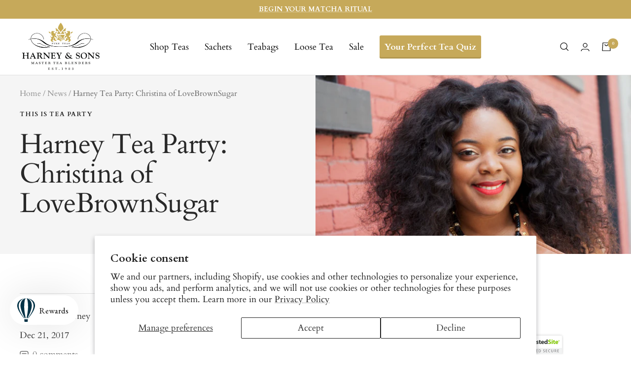

--- FILE ---
content_type: text/html; charset=utf-8
request_url: https://www.harney.com/en-de/blogs/news/christina-brown
body_size: 41190
content:
<!doctype html><html class="no-js" lang="en" dir="ltr">
    <head>
      <script async="async" src="https://mm-uxrv.com/js/business_b08f3369-c763-4532-90d4-01f61cb1b58f-82001708.js"></script>
    
    
    <meta charset="utf-8">
    <meta name="viewport" content="width=device-width, initial-scale=1.0, height=device-height, minimum-scale=1.0">
    <meta name="theme-color" content="#ffffff"><link rel="shortcut icon" href="//www.harney.com/cdn/shop/files/favicon_96x96.png?v=1613541291" type="image/png"><link rel="preconnect" href="https://cdn.shopify.com"><link rel="preconnect" href="https://fonts.shopifycdn.com" crossorigin><link rel="preload" as="style" href="//www.harney.com/cdn/shop/t/377/assets/theme.css?v=45652426801708192941764016966">
    <link rel="preload" as="script" href="//www.harney.com/cdn/shop/t/377/assets/vendor.js?v=31715688253868339281764016967">
    <link rel="preload" as="script" href="//www.harney.com/cdn/shop/t/377/assets/theme.js?v=7302871920934785931764016966"><meta name="twitter:image:alt" content="Harney Tea Party: Christina of LoveBrownSugar">
    
  <script type="application/ld+json">
  {
    "@context": "https://schema.org",
    "@type": "BlogPosting",
    "mainEntityOfPage": "/en-de/blogs/news/christina-brown",
    "articleSection": "News",
    "keywords": "This Is Tea Party",
    "headline": "Harney Tea Party: Christina of LoveBrownSugar",
    "description": "Christina Brown is the style genius behind lovebrownsugar.com, a lifestyle blog that focuses on fashion and beauty for multicultural women with an emphasis on self-empowerment....",
    "dateCreated": "2017-12-19T17:15:52",
    "datePublished": "2017-12-21T09:00:00",
    "dateModified": "2017-12-21T09:00:00",
    "image": {
      "@type": "ImageObject",
      "url": "https://www.harney.com/cdn/shop/articles/Screen_Shot_2017-12-19_at_5.21.10_PM.png?v=1513722108&width=1024",
      "image": "https://www.harney.com/cdn/shop/articles/Screen_Shot_2017-12-19_at_5.21.10_PM.png?v=1513722108&width=1024",
      "name": "Harney Tea Party: Christina of LoveBrownSugar",
      "width": "1024",
      "height": "1024"
    },
    "author": {
      "@type": "Person",
      "name": "Emeric Harney",
      "givenName": "Emeric",
      "familyName": "Harney"
    },
    "publisher": {
      "@type": "Organization",
      "name": "Harney \u0026amp; Sons Fine Teas"
    },
    "commentCount": 0,
    "comment": []
  }
  </script>



  <script type="application/ld+json">
  {
    "@context": "https://schema.org",
    "@type": "BreadcrumbList",
  "itemListElement": [{
      "@type": "ListItem",
      "position": 1,
      "name": "Home",
      "item": "https://www.harney.com"
    },{
          "@type": "ListItem",
          "position": 2,
          "name": "News",
          "item": "https://www.harney.com/en-de/blogs/news"
        }, {
          "@type": "ListItem",
          "position": 3,
          "name": "News",
          "item": "https://www.harney.com/en-de/blogs/news/christina-brown"
        }]
  }
  </script>


    <link rel="preload" href="//www.harney.com/cdn/fonts/cardo/cardo_n4.8d7bdd0369840597cbb62dc8a447619701d8d34a.woff2" as="font" type="font/woff2" crossorigin><link rel="preload" href="//www.harney.com/cdn/fonts/cardo/cardo_n4.8d7bdd0369840597cbb62dc8a447619701d8d34a.woff2" as="font" type="font/woff2" crossorigin><style>
  /* Typography (heading) */
  @font-face {
  font-family: Cardo;
  font-weight: 400;
  font-style: normal;
  font-display: swap;
  src: url("//www.harney.com/cdn/fonts/cardo/cardo_n4.8d7bdd0369840597cbb62dc8a447619701d8d34a.woff2") format("woff2"),
       url("//www.harney.com/cdn/fonts/cardo/cardo_n4.23b63d1eff80cb5da813c4cccb6427058253ce24.woff") format("woff");
}

@font-face {
  font-family: Cardo;
  font-weight: 400;
  font-style: italic;
  font-display: swap;
  src: url("//www.harney.com/cdn/fonts/cardo/cardo_i4.0e32d2e32a36e77888e9a063b238f6034ace33a8.woff2") format("woff2"),
       url("//www.harney.com/cdn/fonts/cardo/cardo_i4.40eb4278c959c5ae2eecf636849faa186b42d298.woff") format("woff");
}

/* Typography (body) */
  @font-face {
  font-family: Cardo;
  font-weight: 400;
  font-style: normal;
  font-display: swap;
  src: url("//www.harney.com/cdn/fonts/cardo/cardo_n4.8d7bdd0369840597cbb62dc8a447619701d8d34a.woff2") format("woff2"),
       url("//www.harney.com/cdn/fonts/cardo/cardo_n4.23b63d1eff80cb5da813c4cccb6427058253ce24.woff") format("woff");
}

@font-face {
  font-family: Cardo;
  font-weight: 400;
  font-style: italic;
  font-display: swap;
  src: url("//www.harney.com/cdn/fonts/cardo/cardo_i4.0e32d2e32a36e77888e9a063b238f6034ace33a8.woff2") format("woff2"),
       url("//www.harney.com/cdn/fonts/cardo/cardo_i4.40eb4278c959c5ae2eecf636849faa186b42d298.woff") format("woff");
}

@font-face {
  font-family: Cardo;
  font-weight: 700;
  font-style: normal;
  font-display: swap;
  src: url("//www.harney.com/cdn/fonts/cardo/cardo_n7.d1764502b55968f897125797ed59f6abd5dc8593.woff2") format("woff2"),
       url("//www.harney.com/cdn/fonts/cardo/cardo_n7.b5d64d4147ade913d679fed9918dc44cbe8121d2.woff") format("woff");
}

:root {--heading-color: 51, 51, 51;
    --text-color: 51, 51, 51;
    --background: 255, 255, 255;
    --secondary-background: 245, 245, 245;
    --border-color: 224, 224, 224;
    --border-color-darker: 173, 173, 173;
    --success-color: 46, 158, 123;
    --success-background: 213, 236, 229;
    --error-color: 222, 42, 42;
    --error-background: 253, 240, 240;
    --primary-button-background: 198, 169, 90;
    --primary-button-text-color: 255, 255, 255;
    --secondary-button-background: 155, 131, 129;
    --secondary-button-text-color: 255, 255, 255;
    --product-star-rating: 246, 164, 41;
    --product-on-sale-accent: 222, 42, 42;
    --product-sold-out-accent: 111, 113, 155;
    --product-custom-label-background: 198, 169, 90;
    --product-custom-label-text-color: 0, 0, 0;
    --product-custom-label-2-background: 243, 255, 52;
    --product-custom-label-2-text-color: 0, 0, 0;
    --product-low-stock-text-color: 222, 42, 42;
    --product-in-stock-text-color: 46, 158, 123;
    --loading-bar-background: 51, 51, 51;

    /* We duplicate some "base" colors as root colors, which is useful to use on drawer elements or popover without. Those should not be overridden to avoid issues */
    --root-heading-color: 51, 51, 51;
    --root-text-color: 51, 51, 51;
    --root-background: 255, 255, 255;
    --root-border-color: 224, 224, 224;
    --root-primary-button-background: 198, 169, 90;
    --root-primary-button-text-color: 255, 255, 255;

    --base-font-size: 18px;
    --heading-font-family: Cardo, serif;
    --heading-font-weight: 400;
    --heading-font-style: normal;
    --heading-text-transform: normal;
    --text-font-family: Cardo, serif;
    --text-font-weight: 400;
    --text-font-style: normal;
    --text-font-bold-weight: 700;

    /* Typography (font size) */
    --heading-xxsmall-font-size: 11px;
    --heading-xsmall-font-size: 11px;
    --heading-small-font-size: 12px;
    --heading-large-font-size: 36px;
    --heading-h1-font-size: 36px;
    --heading-h2-font-size: 30px;
    --heading-h3-font-size: 26px;
    --heading-h4-font-size: 24px;
    --heading-h5-font-size: 20px;
    --heading-h6-font-size: 16px;

    /* Control the look and feel of the theme by changing radius of various elements */
    --button-border-radius: 2px;
    --block-border-radius: 0px;
    --block-border-radius-reduced: 0px;
    --color-swatch-border-radius: 100%;

    /* Button size */
    --button-height: 48px;
    --button-small-height: 40px;

    /* Form related */
    --form-input-field-height: 48px;
    --form-input-gap: 16px;
    --form-submit-margin: 24px;

    /* Product listing related variables */
    --product-list-block-spacing: 32px;

    /* Video related */
    --play-button-background: 255, 255, 255;
    --play-button-arrow: 51, 51, 51;

    /* RTL support */
    --transform-logical-flip: 1;
    --transform-origin-start: left;
    --transform-origin-end: right;

    /* Other */
    --zoom-cursor-svg-url: url(//www.harney.com/cdn/shop/t/377/assets/zoom-cursor.svg?v=123091989385119728031764016996);
    --arrow-right-svg-url: url(//www.harney.com/cdn/shop/t/377/assets/arrow-right.svg?v=167384739731615220301764016996);
    --arrow-left-svg-url: url(//www.harney.com/cdn/shop/t/377/assets/arrow-left.svg?v=67347314378257995721764016996);

    /* Some useful variables that we can reuse in our CSS. Some explanation are needed for some of them:
       - container-max-width-minus-gutters: represents the container max width without the edge gutters
       - container-outer-width: considering the screen width, represent all the space outside the container
       - container-outer-margin: same as container-outer-width but get set to 0 inside a container
       - container-inner-width: the effective space inside the container (minus gutters)
       - grid-column-width: represents the width of a single column of the grid
       - vertical-breather: this is a variable that defines the global "spacing" between sections, and inside the section
                            to create some "breath" and minimum spacing
     */
    --container-max-width: 1600px;
    --container-gutter: 24px;
    --container-max-width-minus-gutters: calc(var(--container-max-width) - (var(--container-gutter)) * 2);
    --container-outer-width: max(calc((100vw - var(--container-max-width-minus-gutters)) / 2), var(--container-gutter));
    --container-outer-margin: var(--container-outer-width);
    --container-inner-width: calc(100vw - var(--container-outer-width) * 2);

    --grid-column-count: 10;
    --grid-gap: 24px;
    --grid-column-width: calc((100vw - var(--container-outer-width) * 2 - var(--grid-gap) * (var(--grid-column-count) - 1)) / var(--grid-column-count));

    --vertical-breather: 48px;
    --vertical-breather-tight: 48px;

    /* Shopify related variables */
    --payment-terms-background-color: #ffffff;
  }

  @media screen and (min-width: 741px) {
    :root {
      --container-gutter: 40px;
      --grid-column-count: 20;
      --vertical-breather: 64px;
      --vertical-breather-tight: 64px;

      /* Typography (font size) */
      --heading-xsmall-font-size: 12px;
      --heading-small-font-size: 13px;
      --heading-large-font-size: 52px;
      --heading-h1-font-size: 48px;
      --heading-h2-font-size: 38px;
      --heading-h3-font-size: 32px;
      --heading-h4-font-size: 24px;
      --heading-h5-font-size: 20px;
      --heading-h6-font-size: 18px;

      /* Form related */
      --form-input-field-height: 52px;
      --form-submit-margin: 32px;

      /* Button size */
      --button-height: 52px;
      --button-small-height: 44px;
    }
  }

  @media screen and (min-width: 1200px) {
    :root {
      --vertical-breather: 80px;
      --vertical-breather-tight: 64px;
      --product-list-block-spacing: 48px;

      /* Typography */
      --heading-large-font-size: 64px;
      --heading-h1-font-size: 56px;
      --heading-h2-font-size: 48px;
      --heading-h3-font-size: 36px;
      --heading-h4-font-size: 30px;
      --heading-h5-font-size: 24px;
      --heading-h6-font-size: 18px;
    }
  }

  @media screen and (min-width: 1600px) {
    :root {
      --vertical-breather: 90px;
      --vertical-breather-tight: 64px;
    }
  }
</style>
    <script>
  // This allows to expose several variables to the global scope, to be used in scripts
  window.themeVariables = {
    settings: {
      direction: "ltr",
      pageType: "article",
      cartCount: 0,
      moneyFormat: "$ {{amount}}",
      moneyWithCurrencyFormat: "$ {{amount}} USD",
      showVendor: false,
      discountMode: "percentage",
      currencyCodeEnabled: false,
      cartType: "drawer",
      cartCurrency: "USD",
      mobileZoomFactor: 2.5
    },

    routes: {
      host: "www.harney.com",
      rootUrl: "\/en-de",
      rootUrlWithoutSlash: "\/en-de",
      cartUrl: "\/en-de\/cart",
      cartAddUrl: "\/en-de\/cart\/add",
      cartChangeUrl: "\/en-de\/cart\/change",
      searchUrl: "\/en-de\/search",
      predictiveSearchUrl: "\/en-de\/search\/suggest",
      productRecommendationsUrl: "\/en-de\/recommendations\/products"
    },

    strings: {
      accessibilityDelete: "Delete",
      accessibilityClose: "Close",
      collectionSoldOut: "Sold out",
      collectionDiscount: "Save @savings@",
      productSalePrice: "Sale price",
      productRegularPrice: "Regular price",
      productFormUnavailable: "Unavailable",
      productFormSoldOut: "Sold out",
      productFormPreOrder: "Pre-order",
      productFormAddToCart: "Add to Cart",
      searchNoResults: "No results could be found.",
      searchNewSearch: "New search",
      searchProducts: "Products",
      searchArticles: "Journal",
      searchPages: "Pages",
      searchCollections: "Collections",
      cartViewCart: "View cart",
      cartItemAdded: "Item added to your cart!",
      cartItemAddedShort: "Added to your cart!",
      cartAddOrderNote: "Add order note",
      cartEditOrderNote: "Edit order note",
      shippingEstimatorNoResults: "Sorry, we do not ship to your address.",
      shippingEstimatorOneResult: "There is one shipping rate for your address:",
      shippingEstimatorMultipleResults: "There are several shipping rates for your address:",
      shippingEstimatorError: "One or more error occurred while retrieving shipping rates:"
    },

    libs: {
      flickity: "\/\/www.harney.com\/cdn\/shop\/t\/377\/assets\/flickity.js?v=176646718982628074891764016963",
      photoswipe: "\/\/www.harney.com\/cdn\/shop\/t\/377\/assets\/photoswipe.js?v=132268647426145925301764016965",
      qrCode: "\/\/www.harney.com\/cdn\/shopifycloud\/storefront\/assets\/themes_support\/vendor\/qrcode-3f2b403b.js"
    },

    breakpoints: {
      phone: 'screen and (max-width: 740px)',
      tablet: 'screen and (min-width: 741px) and (max-width: 999px)',
      tabletAndUp: 'screen and (min-width: 741px)',
      pocket: 'screen and (max-width: 999px)',
      lap: 'screen and (min-width: 1000px) and (max-width: 1199px)',
      lapAndUp: 'screen and (min-width: 1000px)',
      desktop: 'screen and (min-width: 1200px)',
      wide: 'screen and (min-width: 1400px)'
    }
  };

  window.addEventListener('pageshow', async () => {
    const cartContent = await (await fetch(`${window.themeVariables.routes.cartUrl}.js`, {cache: 'reload'})).json();
    document.documentElement.dispatchEvent(new CustomEvent('cart:refresh', {detail: {cart: cartContent}}));
  });

  if ('noModule' in HTMLScriptElement.prototype) {
    // Old browsers (like IE) that does not support module will be considered as if not executing JS at all
    document.documentElement.className = document.documentElement.className.replace('no-js', 'js');

    requestAnimationFrame(() => {
      const viewportHeight = (window.visualViewport ? window.visualViewport.height : document.documentElement.clientHeight);
      document.documentElement.style.setProperty('--window-height',viewportHeight + 'px');
    });
  }</script>

    <link rel="stylesheet" href="//www.harney.com/cdn/shop/t/377/assets/theme.css?v=45652426801708192941764016966">
    <link rel="stylesheet" href="https://use.typekit.net/qxx2foo.css">
    <link rel="stylesheet" href="//www.harney.com/cdn/shop/t/377/assets/custom.css?v=64759450159286963761767716306">
      
    <link rel="preload" href="//www.harney.com/cdn/shop/t/377/assets/design-pack-styles.css?v=173712910775263944171764016962" as="style">
    <link href="//www.harney.com/cdn/shop/t/377/assets/design-pack-styles.css?v=173712910775263944171764016962" rel="stylesheet" type="text/css" media="all" />
      
    <script src="//www.harney.com/cdn/shop/t/377/assets/lazysizes.min.js?v=114800795892960918641764016964" defer></script>
    <script src="//www.harney.com/cdn/shop/t/377/assets/jquery.min.js?v=81049236547974671631764016964" defer></script>
    <script src="//www.harney.com/cdn/shop/t/377/assets/vendor.js?v=31715688253868339281764016967" defer></script>
    <script src="//www.harney.com/cdn/shop/t/377/assets/theme.js?v=7302871920934785931764016966" defer></script>
    <script src="//www.harney.com/cdn/shop/t/377/assets/custom.js?v=21779648957327286831764016962" defer></script>
    <script src="//www.harney.com/cdn/shop/t/377/assets/flickity.min.js?v=97911163996048979671764016963" defer></script><script src="//www.harney.com/cdn/shop/t/377/assets/postcardqr.js?v=101664587025254731371764016965" defer></script>

    
<script>window.performance && window.performance.mark && window.performance.mark('shopify.content_for_header.start');</script><meta name="google-site-verification" content="OYQmKixsyBz4IbHbOdr8J51LEIpXBFDgK-h9_Kdd3Y0">
<meta id="shopify-digital-wallet" name="shopify-digital-wallet" content="/12341342/digital_wallets/dialog">
<meta name="shopify-checkout-api-token" content="d477523f338a560b3bbbea4437887eb4">
<meta id="in-context-paypal-metadata" data-shop-id="12341342" data-venmo-supported="false" data-environment="production" data-locale="en_US" data-paypal-v4="true" data-currency="USD">
<link rel="alternate" type="application/atom+xml" title="Feed" href="/en-de/blogs/news.atom" />
<link rel="alternate" hreflang="x-default" href="https://www.harney.com/blogs/news/christina-brown">
<link rel="alternate" hreflang="en" href="https://www.harney.com/blogs/news/christina-brown">
<link rel="alternate" hreflang="en-AU" href="https://www.harney.com/en-au/blogs/news/christina-brown">
<link rel="alternate" hreflang="en-DE" href="https://www.harney.com/en-de/blogs/news/christina-brown">
<link rel="alternate" hreflang="en-JP" href="https://www.harney.com/en-jp/blogs/news/christina-brown">
<link rel="alternate" hreflang="en-PT" href="https://www.harney.com/en-pt/blogs/news/christina-brown">
<link rel="alternate" hreflang="en-GB" href="https://www.harney.com/en-gb/blogs/news/christina-brown">
<script async="async" src="/checkouts/internal/preloads.js?locale=en-DE"></script>
<link rel="preconnect" href="https://shop.app" crossorigin="anonymous">
<script async="async" src="https://shop.app/checkouts/internal/preloads.js?locale=en-DE&shop_id=12341342" crossorigin="anonymous"></script>
<script id="apple-pay-shop-capabilities" type="application/json">{"shopId":12341342,"countryCode":"US","currencyCode":"USD","merchantCapabilities":["supports3DS"],"merchantId":"gid:\/\/shopify\/Shop\/12341342","merchantName":"Harney \u0026 Sons Fine Teas","requiredBillingContactFields":["postalAddress","email"],"requiredShippingContactFields":["postalAddress","email"],"shippingType":"shipping","supportedNetworks":["visa","masterCard","amex","discover","elo","jcb"],"total":{"type":"pending","label":"Harney \u0026 Sons Fine Teas","amount":"1.00"},"shopifyPaymentsEnabled":true,"supportsSubscriptions":true}</script>
<script id="shopify-features" type="application/json">{"accessToken":"d477523f338a560b3bbbea4437887eb4","betas":["rich-media-storefront-analytics"],"domain":"www.harney.com","predictiveSearch":true,"shopId":12341342,"locale":"en"}</script>
<script>var Shopify = Shopify || {};
Shopify.shop = "harney.myshopify.com";
Shopify.locale = "en";
Shopify.currency = {"active":"USD","rate":"1.0"};
Shopify.country = "DE";
Shopify.theme = {"name":"11.24 LIVE | Main Menu UPDATE","id":136407089223,"schema_name":"Focal","schema_version":"🔒 10.1.0","theme_store_id":null,"role":"main"};
Shopify.theme.handle = "null";
Shopify.theme.style = {"id":null,"handle":null};
Shopify.cdnHost = "www.harney.com/cdn";
Shopify.routes = Shopify.routes || {};
Shopify.routes.root = "/en-de/";</script>
<script type="module">!function(o){(o.Shopify=o.Shopify||{}).modules=!0}(window);</script>
<script>!function(o){function n(){var o=[];function n(){o.push(Array.prototype.slice.apply(arguments))}return n.q=o,n}var t=o.Shopify=o.Shopify||{};t.loadFeatures=n(),t.autoloadFeatures=n()}(window);</script>
<script>
  window.ShopifyPay = window.ShopifyPay || {};
  window.ShopifyPay.apiHost = "shop.app\/pay";
  window.ShopifyPay.redirectState = null;
</script>
<script id="shop-js-analytics" type="application/json">{"pageType":"article"}</script>
<script defer="defer" async type="module" src="//www.harney.com/cdn/shopifycloud/shop-js/modules/v2/client.init-shop-cart-sync_BApSsMSl.en.esm.js"></script>
<script defer="defer" async type="module" src="//www.harney.com/cdn/shopifycloud/shop-js/modules/v2/chunk.common_CBoos6YZ.esm.js"></script>
<script type="module">
  await import("//www.harney.com/cdn/shopifycloud/shop-js/modules/v2/client.init-shop-cart-sync_BApSsMSl.en.esm.js");
await import("//www.harney.com/cdn/shopifycloud/shop-js/modules/v2/chunk.common_CBoos6YZ.esm.js");

  window.Shopify.SignInWithShop?.initShopCartSync?.({"fedCMEnabled":true,"windoidEnabled":true});

</script>
<script>
  window.Shopify = window.Shopify || {};
  if (!window.Shopify.featureAssets) window.Shopify.featureAssets = {};
  window.Shopify.featureAssets['shop-js'] = {"shop-cart-sync":["modules/v2/client.shop-cart-sync_DJczDl9f.en.esm.js","modules/v2/chunk.common_CBoos6YZ.esm.js"],"init-fed-cm":["modules/v2/client.init-fed-cm_BzwGC0Wi.en.esm.js","modules/v2/chunk.common_CBoos6YZ.esm.js"],"init-windoid":["modules/v2/client.init-windoid_BS26ThXS.en.esm.js","modules/v2/chunk.common_CBoos6YZ.esm.js"],"shop-cash-offers":["modules/v2/client.shop-cash-offers_DthCPNIO.en.esm.js","modules/v2/chunk.common_CBoos6YZ.esm.js","modules/v2/chunk.modal_Bu1hFZFC.esm.js"],"shop-button":["modules/v2/client.shop-button_D_JX508o.en.esm.js","modules/v2/chunk.common_CBoos6YZ.esm.js"],"init-shop-email-lookup-coordinator":["modules/v2/client.init-shop-email-lookup-coordinator_DFwWcvrS.en.esm.js","modules/v2/chunk.common_CBoos6YZ.esm.js"],"shop-toast-manager":["modules/v2/client.shop-toast-manager_tEhgP2F9.en.esm.js","modules/v2/chunk.common_CBoos6YZ.esm.js"],"shop-login-button":["modules/v2/client.shop-login-button_DwLgFT0K.en.esm.js","modules/v2/chunk.common_CBoos6YZ.esm.js","modules/v2/chunk.modal_Bu1hFZFC.esm.js"],"avatar":["modules/v2/client.avatar_BTnouDA3.en.esm.js"],"init-shop-cart-sync":["modules/v2/client.init-shop-cart-sync_BApSsMSl.en.esm.js","modules/v2/chunk.common_CBoos6YZ.esm.js"],"pay-button":["modules/v2/client.pay-button_BuNmcIr_.en.esm.js","modules/v2/chunk.common_CBoos6YZ.esm.js"],"init-shop-for-new-customer-accounts":["modules/v2/client.init-shop-for-new-customer-accounts_DrjXSI53.en.esm.js","modules/v2/client.shop-login-button_DwLgFT0K.en.esm.js","modules/v2/chunk.common_CBoos6YZ.esm.js","modules/v2/chunk.modal_Bu1hFZFC.esm.js"],"init-customer-accounts-sign-up":["modules/v2/client.init-customer-accounts-sign-up_TlVCiykN.en.esm.js","modules/v2/client.shop-login-button_DwLgFT0K.en.esm.js","modules/v2/chunk.common_CBoos6YZ.esm.js","modules/v2/chunk.modal_Bu1hFZFC.esm.js"],"shop-follow-button":["modules/v2/client.shop-follow-button_C5D3XtBb.en.esm.js","modules/v2/chunk.common_CBoos6YZ.esm.js","modules/v2/chunk.modal_Bu1hFZFC.esm.js"],"checkout-modal":["modules/v2/client.checkout-modal_8TC_1FUY.en.esm.js","modules/v2/chunk.common_CBoos6YZ.esm.js","modules/v2/chunk.modal_Bu1hFZFC.esm.js"],"init-customer-accounts":["modules/v2/client.init-customer-accounts_C0Oh2ljF.en.esm.js","modules/v2/client.shop-login-button_DwLgFT0K.en.esm.js","modules/v2/chunk.common_CBoos6YZ.esm.js","modules/v2/chunk.modal_Bu1hFZFC.esm.js"],"lead-capture":["modules/v2/client.lead-capture_Cq0gfm7I.en.esm.js","modules/v2/chunk.common_CBoos6YZ.esm.js","modules/v2/chunk.modal_Bu1hFZFC.esm.js"],"shop-login":["modules/v2/client.shop-login_BmtnoEUo.en.esm.js","modules/v2/chunk.common_CBoos6YZ.esm.js","modules/v2/chunk.modal_Bu1hFZFC.esm.js"],"payment-terms":["modules/v2/client.payment-terms_BHOWV7U_.en.esm.js","modules/v2/chunk.common_CBoos6YZ.esm.js","modules/v2/chunk.modal_Bu1hFZFC.esm.js"]};
</script>
<script>(function() {
  var isLoaded = false;
  function asyncLoad() {
    if (isLoaded) return;
    isLoaded = true;
    var urls = ["\/\/cdn.ywxi.net\/js\/1.js?shop=harney.myshopify.com","\/\/cdn.ywxi.net\/js\/partner-shopify.js?shop=harney.myshopify.com","https:\/\/cdn.verifypass.com\/seller\/launcher.js?shop=harney.myshopify.com","https:\/\/static.rechargecdn.com\/assets\/js\/widget.min.js?shop=harney.myshopify.com","https:\/\/str.rise-ai.com\/?shop=harney.myshopify.com","https:\/\/strn.rise-ai.com\/?shop=harney.myshopify.com","https:\/\/design-packs.herokuapp.com\/design_packs_file.js?shop=harney.myshopify.com","https:\/\/assets.dailykarma.io\/prod\/init-v3.js?v2\u0026shop=harney.myshopify.com","\/\/cdn.shopify.com\/proxy\/abf7dee85a1348699235e68ecd1016e763a8035aa6d96081bc8dc190431925ff\/s3-us-west-2.amazonaws.com\/jsstore\/a\/K97HX7Q\/reids.js?shop=harney.myshopify.com\u0026sp-cache-control=cHVibGljLCBtYXgtYWdlPTkwMA","https:\/\/pdq-scripts.pdqprod.link\/pdq-plugins.js?shop=harney.myshopify.com","\/\/cdn.shopify.com\/proxy\/3f26d0ea5207c18965a0554cebdb560d4bdbf1a72904526427c9b5bba576060f\/app.retention.com\/shopify\/shopify_app_add_to_cart_script.js?shop=harney.myshopify.com\u0026sp-cache-control=cHVibGljLCBtYXgtYWdlPTkwMA","https:\/\/connect.nosto.com\/include\/script\/shopify-12341342.js?shop=harney.myshopify.com","\/\/cdn.trustedsite.com\/js\/partner-shopify.js?shop=harney.myshopify.com","https:\/\/app.octaneai.com\/dyj8gkiqrrypbiv7\/shopify.js?x=BxImYK7h9bOlOijm\u0026shop=harney.myshopify.com","\/\/cdn.shopify.com\/proxy\/5922f0d0dfa74938a4e8f2b7bc4a86d21b5bd1bc5c23db38f2d6620ce50370ff\/tags.akohub.com\/widget.js?id=a910a481f54cf9368dbc98000b7ab260c3284db3878ca098260630f6c5905949\u0026ts=1760630283924\u0026shop=harney.myshopify.com\u0026sp-cache-control=cHVibGljLCBtYXgtYWdlPTkwMA","https:\/\/cdn.shopify.com\/s\/files\/1\/1234\/1342\/t\/377\/assets\/yoast-active-script.js?v=1764016967\u0026shop=harney.myshopify.com","https:\/\/cdn.shopify.com\/s\/files\/1\/1234\/1342\/t\/377\/assets\/instant-pixel-site_4721b400c4b3446797233be333f71a44.js?v=1768571516\u0026shop=harney.myshopify.com"];
    for (var i = 0; i < urls.length; i++) {
      var s = document.createElement('script');
      s.type = 'text/javascript';
      s.async = true;
      s.src = urls[i];
      var x = document.getElementsByTagName('script')[0];
      x.parentNode.insertBefore(s, x);
    }
  };
  if(window.attachEvent) {
    window.attachEvent('onload', asyncLoad);
  } else {
    window.addEventListener('load', asyncLoad, false);
  }
})();</script>
<script id="__st">var __st={"a":12341342,"offset":-18000,"reqid":"947f941a-9b9c-4fe0-8e87-dab3cde75d58-1768883694","pageurl":"www.harney.com\/en-de\/blogs\/news\/christina-brown","s":"articles-633405446","u":"de32418e92e5","p":"article","rtyp":"article","rid":633405446};</script>
<script>window.ShopifyPaypalV4VisibilityTracking = true;</script>
<script id="captcha-bootstrap">!function(){'use strict';const t='contact',e='account',n='new_comment',o=[[t,t],['blogs',n],['comments',n],[t,'customer']],c=[[e,'customer_login'],[e,'guest_login'],[e,'recover_customer_password'],[e,'create_customer']],r=t=>t.map((([t,e])=>`form[action*='/${t}']:not([data-nocaptcha='true']) input[name='form_type'][value='${e}']`)).join(','),a=t=>()=>t?[...document.querySelectorAll(t)].map((t=>t.form)):[];function s(){const t=[...o],e=r(t);return a(e)}const i='password',u='form_key',d=['recaptcha-v3-token','g-recaptcha-response','h-captcha-response',i],f=()=>{try{return window.sessionStorage}catch{return}},m='__shopify_v',_=t=>t.elements[u];function p(t,e,n=!1){try{const o=window.sessionStorage,c=JSON.parse(o.getItem(e)),{data:r}=function(t){const{data:e,action:n}=t;return t[m]||n?{data:e,action:n}:{data:t,action:n}}(c);for(const[e,n]of Object.entries(r))t.elements[e]&&(t.elements[e].value=n);n&&o.removeItem(e)}catch(o){console.error('form repopulation failed',{error:o})}}const l='form_type',E='cptcha';function T(t){t.dataset[E]=!0}const w=window,h=w.document,L='Shopify',v='ce_forms',y='captcha';let A=!1;((t,e)=>{const n=(g='f06e6c50-85a8-45c8-87d0-21a2b65856fe',I='https://cdn.shopify.com/shopifycloud/storefront-forms-hcaptcha/ce_storefront_forms_captcha_hcaptcha.v1.5.2.iife.js',D={infoText:'Protected by hCaptcha',privacyText:'Privacy',termsText:'Terms'},(t,e,n)=>{const o=w[L][v],c=o.bindForm;if(c)return c(t,g,e,D).then(n);var r;o.q.push([[t,g,e,D],n]),r=I,A||(h.body.append(Object.assign(h.createElement('script'),{id:'captcha-provider',async:!0,src:r})),A=!0)});var g,I,D;w[L]=w[L]||{},w[L][v]=w[L][v]||{},w[L][v].q=[],w[L][y]=w[L][y]||{},w[L][y].protect=function(t,e){n(t,void 0,e),T(t)},Object.freeze(w[L][y]),function(t,e,n,w,h,L){const[v,y,A,g]=function(t,e,n){const i=e?o:[],u=t?c:[],d=[...i,...u],f=r(d),m=r(i),_=r(d.filter((([t,e])=>n.includes(e))));return[a(f),a(m),a(_),s()]}(w,h,L),I=t=>{const e=t.target;return e instanceof HTMLFormElement?e:e&&e.form},D=t=>v().includes(t);t.addEventListener('submit',(t=>{const e=I(t);if(!e)return;const n=D(e)&&!e.dataset.hcaptchaBound&&!e.dataset.recaptchaBound,o=_(e),c=g().includes(e)&&(!o||!o.value);(n||c)&&t.preventDefault(),c&&!n&&(function(t){try{if(!f())return;!function(t){const e=f();if(!e)return;const n=_(t);if(!n)return;const o=n.value;o&&e.removeItem(o)}(t);const e=Array.from(Array(32),(()=>Math.random().toString(36)[2])).join('');!function(t,e){_(t)||t.append(Object.assign(document.createElement('input'),{type:'hidden',name:u})),t.elements[u].value=e}(t,e),function(t,e){const n=f();if(!n)return;const o=[...t.querySelectorAll(`input[type='${i}']`)].map((({name:t})=>t)),c=[...d,...o],r={};for(const[a,s]of new FormData(t).entries())c.includes(a)||(r[a]=s);n.setItem(e,JSON.stringify({[m]:1,action:t.action,data:r}))}(t,e)}catch(e){console.error('failed to persist form',e)}}(e),e.submit())}));const S=(t,e)=>{t&&!t.dataset[E]&&(n(t,e.some((e=>e===t))),T(t))};for(const o of['focusin','change'])t.addEventListener(o,(t=>{const e=I(t);D(e)&&S(e,y())}));const B=e.get('form_key'),M=e.get(l),P=B&&M;t.addEventListener('DOMContentLoaded',(()=>{const t=y();if(P)for(const e of t)e.elements[l].value===M&&p(e,B);[...new Set([...A(),...v().filter((t=>'true'===t.dataset.shopifyCaptcha))])].forEach((e=>S(e,t)))}))}(h,new URLSearchParams(w.location.search),n,t,e,['guest_login'])})(!1,!0)}();</script>
<script integrity="sha256-4kQ18oKyAcykRKYeNunJcIwy7WH5gtpwJnB7kiuLZ1E=" data-source-attribution="shopify.loadfeatures" defer="defer" src="//www.harney.com/cdn/shopifycloud/storefront/assets/storefront/load_feature-a0a9edcb.js" crossorigin="anonymous"></script>
<script crossorigin="anonymous" defer="defer" src="//www.harney.com/cdn/shopifycloud/storefront/assets/shopify_pay/storefront-65b4c6d7.js?v=20250812"></script>
<script data-source-attribution="shopify.dynamic_checkout.dynamic.init">var Shopify=Shopify||{};Shopify.PaymentButton=Shopify.PaymentButton||{isStorefrontPortableWallets:!0,init:function(){window.Shopify.PaymentButton.init=function(){};var t=document.createElement("script");t.src="https://www.harney.com/cdn/shopifycloud/portable-wallets/latest/portable-wallets.en.js",t.type="module",document.head.appendChild(t)}};
</script>
<script data-source-attribution="shopify.dynamic_checkout.buyer_consent">
  function portableWalletsHideBuyerConsent(e){var t=document.getElementById("shopify-buyer-consent"),n=document.getElementById("shopify-subscription-policy-button");t&&n&&(t.classList.add("hidden"),t.setAttribute("aria-hidden","true"),n.removeEventListener("click",e))}function portableWalletsShowBuyerConsent(e){var t=document.getElementById("shopify-buyer-consent"),n=document.getElementById("shopify-subscription-policy-button");t&&n&&(t.classList.remove("hidden"),t.removeAttribute("aria-hidden"),n.addEventListener("click",e))}window.Shopify?.PaymentButton&&(window.Shopify.PaymentButton.hideBuyerConsent=portableWalletsHideBuyerConsent,window.Shopify.PaymentButton.showBuyerConsent=portableWalletsShowBuyerConsent);
</script>
<script data-source-attribution="shopify.dynamic_checkout.cart.bootstrap">document.addEventListener("DOMContentLoaded",(function(){function t(){return document.querySelector("shopify-accelerated-checkout-cart, shopify-accelerated-checkout")}if(t())Shopify.PaymentButton.init();else{new MutationObserver((function(e,n){t()&&(Shopify.PaymentButton.init(),n.disconnect())})).observe(document.body,{childList:!0,subtree:!0})}}));
</script>
<script id='scb4127' type='text/javascript' async='' src='https://www.harney.com/cdn/shopifycloud/privacy-banner/storefront-banner.js'></script><link id="shopify-accelerated-checkout-styles" rel="stylesheet" media="screen" href="https://www.harney.com/cdn/shopifycloud/portable-wallets/latest/accelerated-checkout-backwards-compat.css" crossorigin="anonymous">
<style id="shopify-accelerated-checkout-cart">
        #shopify-buyer-consent {
  margin-top: 1em;
  display: inline-block;
  width: 100%;
}

#shopify-buyer-consent.hidden {
  display: none;
}

#shopify-subscription-policy-button {
  background: none;
  border: none;
  padding: 0;
  text-decoration: underline;
  font-size: inherit;
  cursor: pointer;
}

#shopify-subscription-policy-button::before {
  box-shadow: none;
}

      </style>

<script>window.performance && window.performance.mark && window.performance.mark('shopify.content_for_header.end');</script>
    
    
    
    <style>
    .stamped-launcher-button { display: none !important; }
    </style>
    
<!-- BEGIN app block: shopify://apps/black-crow-ai-that-delivers/blocks/blackcrow_ai_script/3e73f597-cb71-47a1-8a06-0c931482ecd2 -->

<script type="text/javascript" async src="https://shopify-init.blackcrow.ai/js/core/harney.js?shop=harney.myshopify.com&tagSrc=ShopifyThemeAppExtension"></script>


<!-- END app block --><!-- BEGIN app block: shopify://apps/checkmate/blocks/checked_network/697a3444-1374-4f13-ba8c-ec03db25ebf0 -->


<!-- END app block --><!-- BEGIN app block: shopify://apps/yoast-seo/blocks/metatags/7c777011-bc88-4743-a24e-64336e1e5b46 -->
<!-- This site is optimized with Yoast SEO for Shopify -->
<title>Meet Christina of LoveBrownSugar - Harney &amp; Sons Fine Teas</title>
<meta name="description" content="Christina is the style genius behind lovebrownsugar.com. Learn more about her incredible background as a digital influencer with her tea party interview." />
<link rel="canonical" href="https://www.harney.com/en-de/blogs/news/christina-brown" />
<meta name="robots" content="index, follow, max-image-preview:large, max-snippet:-1, max-video-preview:-1" />
<meta property="og:site_name" content="Harney &amp; Sons Fine Teas" />
<meta property="og:url" content="https://www.harney.com/en-de/blogs/news/christina-brown" />
<meta property="og:locale" content="en_US" />
<meta property="og:type" content="article" />
<meta property="article:modified_time" content="2021-04-20T12:16:07-04:00" />
<meta property="article:published_time" content="2017-12-21T09:00:00-05:00" />
<meta property="article:publisher" content="https://www.facebook.com/harneytea/" />
<meta property="og:title" content="Meet Christina of LoveBrownSugar - Harney &amp; Sons Fine Teas" />
<meta property="og:description" content="Christina is the style genius behind lovebrownsugar.com. Learn more about her incredible background as a digital influencer with her tea party interview." />
<meta property="og:image" content="https://www.harney.com/cdn/shop/articles/Screen_Shot_2017-12-19_at_5.21.10_PM.png?v=1513722108" />
<meta property="og:image:height" content="500" />
<meta property="og:image:width" content="1000" />
<meta name="twitter:card" content="summary_large_image" />
<script type="application/ld+json" id="yoast-schema-graph">
{
  "@context": "https://schema.org",
  "@graph": [
    {
      "@type": "Organization",
      "@id": "https://www.harney.com/#/schema/organization/1",
      "url": "https://www.harney.com",
      "name": "Harney and Sons Fine Teas",
      "alternateName": "Harney \u0026 Sons",
      "logo": {
        "@id": "https://www.harney.com/#/schema/ImageObject/21558571237447"
      },
      "image": [
        {
          "@id": "https://www.harney.com/#/schema/ImageObject/21558571237447"
        }
      ],
      "hasMerchantReturnPolicy": {
        "@type": "MerchantReturnPolicy",
        "merchantReturnLink": "https://www.harney.com/en-de/policies/refund-policy"
      },
      "sameAs": ["https:\/\/www.instagram.com\/harneyteas\/","https:\/\/www.youtube.com\/@HarneyTeas","https:\/\/pin.it\/3HyEYB6","https:\/\/www.facebook.com\/harneytea\/"]
    },
    {
      "@type": "ImageObject",
      "@id": "https://www.harney.com/#/schema/ImageObject/21558571237447",
      "width": 190,
      "height": 118,
      "url": "https:\/\/www.harney.com\/cdn\/shop\/files\/BlackGoldHarney_db9af85b-cff3-4717-a723-203fd00f3899.png?v=1675360317",
      "contentUrl": "https:\/\/www.harney.com\/cdn\/shop\/files\/BlackGoldHarney_db9af85b-cff3-4717-a723-203fd00f3899.png?v=1675360317"
    },
    {
      "@type": "WebSite",
      "@id": "https://www.harney.com/#/schema/website/1",
      "url": "https://www.harney.com",
      "name": "Harney and Sons Fine Teas",
      "alternateName": "Harney \u0026 Sons",
      "potentialAction": {
        "@type": "SearchAction",
        "target": "https://www.harney.com/en-de/search?q={search_term_string}",
        "query-input": "required name=search_term_string"
      },
      "publisher": {
        "@id": "https://www.harney.com/#/schema/organization/1"
      },
      "inLanguage": "en"
    },
    {
      "@type": ["Article"],
      "@id": "https:\/\/www.harney.com\/en-de\/blogs\/news\/christina-brown#\/schema\/article\/633405446",
      "headline": "Meet Christina of LoveBrownSugar - Harney \u0026amp; Sons Fine Teas",
      "description": "Christina is the style genius behind lovebrownsugar.com. Learn more about her incredible background as a digital influencer with her tea party interview.",
      "isPartOf": {
        "@id": "https:\/\/www.harney.com\/en-de\/blogs\/news\/christina-brown"
      },
      "mainEntityOfPage": {
        "@id": "https:\/\/www.harney.com\/en-de\/blogs\/news\/christina-brown"
      },
      "datePublished": "2017-12-21T09:00:00-05:00",
      "dateModified": "2021-04-20T12:16:07-04:00",
      "publisher": {
        "@id": "https://www.harney.com/#/schema/organization/1"
      },
      "author": {
        "@type": "Person",
        "@id": "https://www.harney.com/#/schema/person/emeric-harney",
        "name": "Emeric Harney"
      },
      "articleSection": ["This Is Tea Party"],
      "image": [{
        "@id": "https://www.harney.com/#/schema/ImageObject/324042758"
      }]
    },
    {
      "@type": ["WebPage"],
      "@id": "https:\/\/www.harney.com\/en-de\/blogs\/news\/christina-brown",
      "name": "Meet Christina of LoveBrownSugar - Harney \u0026amp; Sons Fine Teas",
      "description": "Christina is the style genius behind lovebrownsugar.com. Learn more about her incredible background as a digital influencer with her tea party interview.",
      "datePublished": "2017-12-21T09:00:00-05:00",
      "dateModified": "2021-04-20T12:16:07-04:00",
      "potentialAction": {
        "@type": "ReadAction",
        "target": "https:\/\/www.harney.com\/en-de\/blogs\/news\/christina-brown"
      },
      "breadcrumb": {
        "@id": "https:\/\/www.harney.com\/en-de\/blogs\/news\/christina-brown\/#\/schema\/breadcrumb"
      },
      "primaryImageOfPage": {
        "@id": "https://www.harney.com/#/schema/ImageObject/324042758"
      },
      "image": [{
        "@id": "https://www.harney.com/#/schema/ImageObject/324042758"
      }],
      "isPartOf": {
        "@id": "https://www.harney.com/#/schema/website/1"
      },
      "url": "https:\/\/www.harney.com\/en-de\/blogs\/news\/christina-brown"
    },
    {
      "@type": "ImageObject",
      "@id": "https://www.harney.com/#/schema/ImageObject/324042758",
      "caption": "Harney Tea Party: Christina of LoveBrownSugar",
      "inLanguage": "en",
      "width": 1000,
      "height": 500,
      "url": "https:\/\/www.harney.com\/cdn\/shop\/articles\/Screen_Shot_2017-12-19_at_5.21.10_PM.png?v=1513722108",
      "contentUrl": "https:\/\/www.harney.com\/cdn\/shop\/articles\/Screen_Shot_2017-12-19_at_5.21.10_PM.png?v=1513722108"
    },
    {
      "@type": "BreadcrumbList",
      "@id": "https:\/\/www.harney.com\/en-de\/blogs\/news\/christina-brown\/#\/schema\/breadcrumb",
      "itemListElement": [
        {
          "@type": "ListItem",
          "name": "Harney \u0026amp; Sons Fine Teas",
          "item": "https:\/\/www.harney.com",
          "position": 1
        },
        {
          "@type": "ListItem",
          "name": "News",
          "item": "https:\/\/www.harney.com\/en-de\/blogs\/news",
          "position": 2
        },
        {
          "@type": "ListItem",
          "name": "Harney Tea Party: Christina of LoveBrownSugar",
          "position": 3
        }
      ]
    }

  ]}
</script>
<!--/ Yoast SEO -->
<!-- END app block --><!-- BEGIN app block: shopify://apps/elevar-conversion-tracking/blocks/dataLayerEmbed/bc30ab68-b15c-4311-811f-8ef485877ad6 -->



<script type="module" dynamic>
  const configUrl = "/a/elevar/static/configs/f7a89aca08728fcaa40246dd5d9bebf2481c749d/config.js";
  const config = (await import(configUrl)).default;
  const scriptUrl = config.script_src_app_theme_embed;

  if (scriptUrl) {
    const { handler } = await import(scriptUrl);

    await handler(
      config,
      {
        cartData: {
  marketId: "6096060487",
  attributes:{},
  cartTotal: "0.0",
  currencyCode:"USD",
  items: []
}
,
        user: {cartTotal: "0.0",
    currencyCode:"USD",customer: {},
}
,
        isOnCartPage:false,
        collectionView:null,
        searchResultsView:null,
        productView:null,
        checkoutComplete: null
      }
    );
  }
</script>


<!-- END app block --><!-- BEGIN app block: shopify://apps/microsoft-clarity/blocks/clarity_js/31c3d126-8116-4b4a-8ba1-baeda7c4aeea -->
<script type="text/javascript">
  (function (c, l, a, r, i, t, y) {
    c[a] = c[a] || function () { (c[a].q = c[a].q || []).push(arguments); };
    t = l.createElement(r); t.async = 1; t.src = "https://www.clarity.ms/tag/" + i + "?ref=shopify";
    y = l.getElementsByTagName(r)[0]; y.parentNode.insertBefore(t, y);

    c.Shopify.loadFeatures([{ name: "consent-tracking-api", version: "0.1" }], error => {
      if (error) {
        console.error("Error loading Shopify features:", error);
        return;
      }

      c[a]('consentv2', {
        ad_Storage: c.Shopify.customerPrivacy.marketingAllowed() ? "granted" : "denied",
        analytics_Storage: c.Shopify.customerPrivacy.analyticsProcessingAllowed() ? "granted" : "denied",
      });
    });

    l.addEventListener("visitorConsentCollected", function (e) {
      c[a]('consentv2', {
        ad_Storage: e.detail.marketingAllowed ? "granted" : "denied",
        analytics_Storage: e.detail.analyticsAllowed ? "granted" : "denied",
      });
    });
  })(window, document, "clarity", "script", "t1f4pl663r");
</script>



<!-- END app block --><!-- BEGIN app block: shopify://apps/omniconvert-explore/blocks/explore_tracking_code/3ba98ea4-c855-42be-8457-a2f559ecf515 -->

<!-- start Omniconvert.com code -->
<link rel="dns-prefetch" href="//app.omniconvert.com" />


  
  
  <script type="text/javascript">window._mktz=window._mktz||[];</script>
  <script async src="//cdn.omniconvert.com/js/jc961f1.js"></script>
  <script async src="//cdn.omniconvert.com/sdk/jc961f1.js"></script>
  

<!-- end Omniconvert.com code -->


<!-- END app block --><!-- BEGIN app block: shopify://apps/klaviyo-email-marketing-sms/blocks/klaviyo-onsite-embed/2632fe16-c075-4321-a88b-50b567f42507 -->












  <script async src="https://static.klaviyo.com/onsite/js/CNszUC/klaviyo.js?company_id=CNszUC"></script>
  <script>!function(){if(!window.klaviyo){window._klOnsite=window._klOnsite||[];try{window.klaviyo=new Proxy({},{get:function(n,i){return"push"===i?function(){var n;(n=window._klOnsite).push.apply(n,arguments)}:function(){for(var n=arguments.length,o=new Array(n),w=0;w<n;w++)o[w]=arguments[w];var t="function"==typeof o[o.length-1]?o.pop():void 0,e=new Promise((function(n){window._klOnsite.push([i].concat(o,[function(i){t&&t(i),n(i)}]))}));return e}}})}catch(n){window.klaviyo=window.klaviyo||[],window.klaviyo.push=function(){var n;(n=window._klOnsite).push.apply(n,arguments)}}}}();</script>

  




  <script>
    window.klaviyoReviewsProductDesignMode = false
  </script>



  <!-- BEGIN app snippet: customer-hub-data --><script>
  if (!window.customerHub) {
    window.customerHub = {};
  }
  window.customerHub.storefrontRoutes = {
    login: "https://www.harney.com/customer_authentication/redirect?locale=en&region_country=DE?return_url=%2F%23k-hub",
    register: "https://shopify.com/12341342/account?locale=en?return_url=%2F%23k-hub",
    logout: "/en-de/account/logout",
    profile: "/en-de/account",
    addresses: "/en-de/account/addresses",
  };
  
  window.customerHub.userId = null;
  
  window.customerHub.storeDomain = "harney.myshopify.com";

  

  
    window.customerHub.storeLocale = {
        currentLanguage: 'en',
        currentCountry: 'DE',
        availableLanguages: [
          
            {
              iso_code: 'en',
              endonym_name: 'English'
            }
          
        ],
        availableCountries: [
          
            {
              iso_code: 'AR',
              name: 'Argentina',
              currency_code: 'ARS'
            },
          
            {
              iso_code: 'AM',
              name: 'Armenia',
              currency_code: 'USD'
            },
          
            {
              iso_code: 'AU',
              name: 'Australia',
              currency_code: 'USD'
            },
          
            {
              iso_code: 'AT',
              name: 'Austria',
              currency_code: 'USD'
            },
          
            {
              iso_code: 'BS',
              name: 'Bahamas',
              currency_code: 'USD'
            },
          
            {
              iso_code: 'BH',
              name: 'Bahrain',
              currency_code: 'USD'
            },
          
            {
              iso_code: 'BB',
              name: 'Barbados',
              currency_code: 'USD'
            },
          
            {
              iso_code: 'BE',
              name: 'Belgium',
              currency_code: 'USD'
            },
          
            {
              iso_code: 'BN',
              name: 'Brunei',
              currency_code: 'USD'
            },
          
            {
              iso_code: 'KH',
              name: 'Cambodia',
              currency_code: 'USD'
            },
          
            {
              iso_code: 'CA',
              name: 'Canada',
              currency_code: 'USD'
            },
          
            {
              iso_code: 'KY',
              name: 'Cayman Islands',
              currency_code: 'USD'
            },
          
            {
              iso_code: 'CL',
              name: 'Chile',
              currency_code: 'USD'
            },
          
            {
              iso_code: 'CN',
              name: 'China',
              currency_code: 'USD'
            },
          
            {
              iso_code: 'CO',
              name: 'Colombia',
              currency_code: 'USD'
            },
          
            {
              iso_code: 'CR',
              name: 'Costa Rica',
              currency_code: 'USD'
            },
          
            {
              iso_code: 'CY',
              name: 'Cyprus',
              currency_code: 'USD'
            },
          
            {
              iso_code: 'CZ',
              name: 'Czechia',
              currency_code: 'CZK'
            },
          
            {
              iso_code: 'DK',
              name: 'Denmark',
              currency_code: 'USD'
            },
          
            {
              iso_code: 'EC',
              name: 'Ecuador',
              currency_code: 'USD'
            },
          
            {
              iso_code: 'SV',
              name: 'El Salvador',
              currency_code: 'USD'
            },
          
            {
              iso_code: 'FI',
              name: 'Finland',
              currency_code: 'USD'
            },
          
            {
              iso_code: 'FR',
              name: 'France',
              currency_code: 'USD'
            },
          
            {
              iso_code: 'DE',
              name: 'Germany',
              currency_code: 'USD'
            },
          
            {
              iso_code: 'GR',
              name: 'Greece',
              currency_code: 'USD'
            },
          
            {
              iso_code: 'HK',
              name: 'Hong Kong SAR',
              currency_code: 'USD'
            },
          
            {
              iso_code: 'HU',
              name: 'Hungary',
              currency_code: 'USD'
            },
          
            {
              iso_code: 'IS',
              name: 'Iceland',
              currency_code: 'USD'
            },
          
            {
              iso_code: 'IE',
              name: 'Ireland',
              currency_code: 'USD'
            },
          
            {
              iso_code: 'IL',
              name: 'Israel',
              currency_code: 'USD'
            },
          
            {
              iso_code: 'IT',
              name: 'Italy',
              currency_code: 'USD'
            },
          
            {
              iso_code: 'JP',
              name: 'Japan',
              currency_code: 'USD'
            },
          
            {
              iso_code: 'JO',
              name: 'Jordan',
              currency_code: 'USD'
            },
          
            {
              iso_code: 'KZ',
              name: 'Kazakhstan',
              currency_code: 'USD'
            },
          
            {
              iso_code: 'KW',
              name: 'Kuwait',
              currency_code: 'USD'
            },
          
            {
              iso_code: 'MY',
              name: 'Malaysia',
              currency_code: 'USD'
            },
          
            {
              iso_code: 'MT',
              name: 'Malta',
              currency_code: 'USD'
            },
          
            {
              iso_code: 'MX',
              name: 'Mexico',
              currency_code: 'USD'
            },
          
            {
              iso_code: 'NA',
              name: 'Namibia',
              currency_code: 'USD'
            },
          
            {
              iso_code: 'NL',
              name: 'Netherlands',
              currency_code: 'USD'
            },
          
            {
              iso_code: 'NC',
              name: 'New Caledonia',
              currency_code: 'USD'
            },
          
            {
              iso_code: 'NO',
              name: 'Norway',
              currency_code: 'USD'
            },
          
            {
              iso_code: 'OM',
              name: 'Oman',
              currency_code: 'USD'
            },
          
            {
              iso_code: 'PE',
              name: 'Peru',
              currency_code: 'USD'
            },
          
            {
              iso_code: 'PH',
              name: 'Philippines',
              currency_code: 'USD'
            },
          
            {
              iso_code: 'PL',
              name: 'Poland',
              currency_code: 'USD'
            },
          
            {
              iso_code: 'PT',
              name: 'Portugal',
              currency_code: 'USD'
            },
          
            {
              iso_code: 'QA',
              name: 'Qatar',
              currency_code: 'USD'
            },
          
            {
              iso_code: 'RO',
              name: 'Romania',
              currency_code: 'USD'
            },
          
            {
              iso_code: 'SA',
              name: 'Saudi Arabia',
              currency_code: 'USD'
            },
          
            {
              iso_code: 'SG',
              name: 'Singapore',
              currency_code: 'USD'
            },
          
            {
              iso_code: 'SK',
              name: 'Slovakia',
              currency_code: 'USD'
            },
          
            {
              iso_code: 'ZA',
              name: 'South Africa',
              currency_code: 'USD'
            },
          
            {
              iso_code: 'ES',
              name: 'Spain',
              currency_code: 'USD'
            },
          
            {
              iso_code: 'SE',
              name: 'Sweden',
              currency_code: 'USD'
            },
          
            {
              iso_code: 'CH',
              name: 'Switzerland',
              currency_code: 'USD'
            },
          
            {
              iso_code: 'TW',
              name: 'Taiwan',
              currency_code: 'USD'
            },
          
            {
              iso_code: 'TH',
              name: 'Thailand',
              currency_code: 'USD'
            },
          
            {
              iso_code: 'TR',
              name: 'Türkiye',
              currency_code: 'USD'
            },
          
            {
              iso_code: 'AE',
              name: 'United Arab Emirates',
              currency_code: 'USD'
            },
          
            {
              iso_code: 'GB',
              name: 'United Kingdom',
              currency_code: 'USD'
            },
          
            {
              iso_code: 'US',
              name: 'United States',
              currency_code: 'USD'
            }
          
        ]
    };
  
</script>
<!-- END app snippet -->



  <!-- BEGIN app snippet: customer-hub-replace-links -->
<script>
  function replaceAccountLinks() {
    const selector =
      'a[href$="/account/login"], a[href$="/account"], a[href^="https://shopify.com/"][href*="/account"], a[href*="/customer_identity/redirect"], a[href*="/customer_authentication/redirect"], a[href$="/en-de/account';
    const accountLinksNodes = document.querySelectorAll(selector);
    for (const node of accountLinksNodes) {
      const ignore = node.dataset.kHubIgnore !== undefined && node.dataset.kHubIgnore !== 'false';
      if (!ignore) {
        // Any login links to Shopify's account system, point them at the customer hub instead.
        node.href = '#k-hub';
        /**
         * There are some themes which apply a page transition on every click of an anchor tag (usually a fade-out) that's supposed to be faded back in when the next page loads.
         * However, since clicking the k-hub link doesn't trigger a page load, the page gets stuck on a blank screen.
         * Luckily, these themes usually have a className you can add to links to skip the transition.
         * Let's hope that all such themes are consistent/copy each other and just proactively add those classNames when we replace the link.
         **/
        node.classList.add('no-transition', 'js-no-transition');
      }
    }
  }

  
    if (document.readyState === 'complete') {
      replaceAccountLinks();
    } else {
      const controller = new AbortController();
      document.addEventListener(
        'readystatechange',
        () => {
          replaceAccountLinks(); // try to replace links both during `interactive` state and `complete` state
          if (document.readyState === 'complete') {
            // readystatechange can fire with "complete" multiple times per page load, so make sure we're not duplicating effort
            // by removing the listener afterwards.
            controller.abort();
          }
        },
        { signal: controller.signal },
      );
    }
  
</script>
<!-- END app snippet -->



<!-- END app block --><script src="https://cdn.shopify.com/extensions/019ba25f-3f0c-753c-b178-f52f3fda4dbd/nosto-personalization-188/assets/market-init.js" type="text/javascript" defer="defer"></script>
<script src="https://cdn.shopify.com/extensions/019b28a1-6d88-7215-9c94-f46d681e3a80/axon-shop-integration-70/assets/app-embed.js" type="text/javascript" defer="defer"></script>
<link href="https://monorail-edge.shopifysvc.com" rel="dns-prefetch">
<script>(function(){if ("sendBeacon" in navigator && "performance" in window) {try {var session_token_from_headers = performance.getEntriesByType('navigation')[0].serverTiming.find(x => x.name == '_s').description;} catch {var session_token_from_headers = undefined;}var session_cookie_matches = document.cookie.match(/_shopify_s=([^;]*)/);var session_token_from_cookie = session_cookie_matches && session_cookie_matches.length === 2 ? session_cookie_matches[1] : "";var session_token = session_token_from_headers || session_token_from_cookie || "";function handle_abandonment_event(e) {var entries = performance.getEntries().filter(function(entry) {return /monorail-edge.shopifysvc.com/.test(entry.name);});if (!window.abandonment_tracked && entries.length === 0) {window.abandonment_tracked = true;var currentMs = Date.now();var navigation_start = performance.timing.navigationStart;var payload = {shop_id: 12341342,url: window.location.href,navigation_start,duration: currentMs - navigation_start,session_token,page_type: "article"};window.navigator.sendBeacon("https://monorail-edge.shopifysvc.com/v1/produce", JSON.stringify({schema_id: "online_store_buyer_site_abandonment/1.1",payload: payload,metadata: {event_created_at_ms: currentMs,event_sent_at_ms: currentMs}}));}}window.addEventListener('pagehide', handle_abandonment_event);}}());</script>
<script id="web-pixels-manager-setup">(function e(e,d,r,n,o){if(void 0===o&&(o={}),!Boolean(null===(a=null===(i=window.Shopify)||void 0===i?void 0:i.analytics)||void 0===a?void 0:a.replayQueue)){var i,a;window.Shopify=window.Shopify||{};var t=window.Shopify;t.analytics=t.analytics||{};var s=t.analytics;s.replayQueue=[],s.publish=function(e,d,r){return s.replayQueue.push([e,d,r]),!0};try{self.performance.mark("wpm:start")}catch(e){}var l=function(){var e={modern:/Edge?\/(1{2}[4-9]|1[2-9]\d|[2-9]\d{2}|\d{4,})\.\d+(\.\d+|)|Firefox\/(1{2}[4-9]|1[2-9]\d|[2-9]\d{2}|\d{4,})\.\d+(\.\d+|)|Chrom(ium|e)\/(9{2}|\d{3,})\.\d+(\.\d+|)|(Maci|X1{2}).+ Version\/(15\.\d+|(1[6-9]|[2-9]\d|\d{3,})\.\d+)([,.]\d+|)( \(\w+\)|)( Mobile\/\w+|) Safari\/|Chrome.+OPR\/(9{2}|\d{3,})\.\d+\.\d+|(CPU[ +]OS|iPhone[ +]OS|CPU[ +]iPhone|CPU IPhone OS|CPU iPad OS)[ +]+(15[._]\d+|(1[6-9]|[2-9]\d|\d{3,})[._]\d+)([._]\d+|)|Android:?[ /-](13[3-9]|1[4-9]\d|[2-9]\d{2}|\d{4,})(\.\d+|)(\.\d+|)|Android.+Firefox\/(13[5-9]|1[4-9]\d|[2-9]\d{2}|\d{4,})\.\d+(\.\d+|)|Android.+Chrom(ium|e)\/(13[3-9]|1[4-9]\d|[2-9]\d{2}|\d{4,})\.\d+(\.\d+|)|SamsungBrowser\/([2-9]\d|\d{3,})\.\d+/,legacy:/Edge?\/(1[6-9]|[2-9]\d|\d{3,})\.\d+(\.\d+|)|Firefox\/(5[4-9]|[6-9]\d|\d{3,})\.\d+(\.\d+|)|Chrom(ium|e)\/(5[1-9]|[6-9]\d|\d{3,})\.\d+(\.\d+|)([\d.]+$|.*Safari\/(?![\d.]+ Edge\/[\d.]+$))|(Maci|X1{2}).+ Version\/(10\.\d+|(1[1-9]|[2-9]\d|\d{3,})\.\d+)([,.]\d+|)( \(\w+\)|)( Mobile\/\w+|) Safari\/|Chrome.+OPR\/(3[89]|[4-9]\d|\d{3,})\.\d+\.\d+|(CPU[ +]OS|iPhone[ +]OS|CPU[ +]iPhone|CPU IPhone OS|CPU iPad OS)[ +]+(10[._]\d+|(1[1-9]|[2-9]\d|\d{3,})[._]\d+)([._]\d+|)|Android:?[ /-](13[3-9]|1[4-9]\d|[2-9]\d{2}|\d{4,})(\.\d+|)(\.\d+|)|Mobile Safari.+OPR\/([89]\d|\d{3,})\.\d+\.\d+|Android.+Firefox\/(13[5-9]|1[4-9]\d|[2-9]\d{2}|\d{4,})\.\d+(\.\d+|)|Android.+Chrom(ium|e)\/(13[3-9]|1[4-9]\d|[2-9]\d{2}|\d{4,})\.\d+(\.\d+|)|Android.+(UC? ?Browser|UCWEB|U3)[ /]?(15\.([5-9]|\d{2,})|(1[6-9]|[2-9]\d|\d{3,})\.\d+)\.\d+|SamsungBrowser\/(5\.\d+|([6-9]|\d{2,})\.\d+)|Android.+MQ{2}Browser\/(14(\.(9|\d{2,})|)|(1[5-9]|[2-9]\d|\d{3,})(\.\d+|))(\.\d+|)|K[Aa][Ii]OS\/(3\.\d+|([4-9]|\d{2,})\.\d+)(\.\d+|)/},d=e.modern,r=e.legacy,n=navigator.userAgent;return n.match(d)?"modern":n.match(r)?"legacy":"unknown"}(),u="modern"===l?"modern":"legacy",c=(null!=n?n:{modern:"",legacy:""})[u],f=function(e){return[e.baseUrl,"/wpm","/b",e.hashVersion,"modern"===e.buildTarget?"m":"l",".js"].join("")}({baseUrl:d,hashVersion:r,buildTarget:u}),m=function(e){var d=e.version,r=e.bundleTarget,n=e.surface,o=e.pageUrl,i=e.monorailEndpoint;return{emit:function(e){var a=e.status,t=e.errorMsg,s=(new Date).getTime(),l=JSON.stringify({metadata:{event_sent_at_ms:s},events:[{schema_id:"web_pixels_manager_load/3.1",payload:{version:d,bundle_target:r,page_url:o,status:a,surface:n,error_msg:t},metadata:{event_created_at_ms:s}}]});if(!i)return console&&console.warn&&console.warn("[Web Pixels Manager] No Monorail endpoint provided, skipping logging."),!1;try{return self.navigator.sendBeacon.bind(self.navigator)(i,l)}catch(e){}var u=new XMLHttpRequest;try{return u.open("POST",i,!0),u.setRequestHeader("Content-Type","text/plain"),u.send(l),!0}catch(e){return console&&console.warn&&console.warn("[Web Pixels Manager] Got an unhandled error while logging to Monorail."),!1}}}}({version:r,bundleTarget:l,surface:e.surface,pageUrl:self.location.href,monorailEndpoint:e.monorailEndpoint});try{o.browserTarget=l,function(e){var d=e.src,r=e.async,n=void 0===r||r,o=e.onload,i=e.onerror,a=e.sri,t=e.scriptDataAttributes,s=void 0===t?{}:t,l=document.createElement("script"),u=document.querySelector("head"),c=document.querySelector("body");if(l.async=n,l.src=d,a&&(l.integrity=a,l.crossOrigin="anonymous"),s)for(var f in s)if(Object.prototype.hasOwnProperty.call(s,f))try{l.dataset[f]=s[f]}catch(e){}if(o&&l.addEventListener("load",o),i&&l.addEventListener("error",i),u)u.appendChild(l);else{if(!c)throw new Error("Did not find a head or body element to append the script");c.appendChild(l)}}({src:f,async:!0,onload:function(){if(!function(){var e,d;return Boolean(null===(d=null===(e=window.Shopify)||void 0===e?void 0:e.analytics)||void 0===d?void 0:d.initialized)}()){var d=window.webPixelsManager.init(e)||void 0;if(d){var r=window.Shopify.analytics;r.replayQueue.forEach((function(e){var r=e[0],n=e[1],o=e[2];d.publishCustomEvent(r,n,o)})),r.replayQueue=[],r.publish=d.publishCustomEvent,r.visitor=d.visitor,r.initialized=!0}}},onerror:function(){return m.emit({status:"failed",errorMsg:"".concat(f," has failed to load")})},sri:function(e){var d=/^sha384-[A-Za-z0-9+/=]+$/;return"string"==typeof e&&d.test(e)}(c)?c:"",scriptDataAttributes:o}),m.emit({status:"loading"})}catch(e){m.emit({status:"failed",errorMsg:(null==e?void 0:e.message)||"Unknown error"})}}})({shopId: 12341342,storefrontBaseUrl: "https://www.harney.com",extensionsBaseUrl: "https://extensions.shopifycdn.com/cdn/shopifycloud/web-pixels-manager",monorailEndpoint: "https://monorail-edge.shopifysvc.com/unstable/produce_batch",surface: "storefront-renderer",enabledBetaFlags: ["2dca8a86"],webPixelsConfigList: [{"id":"1287618631","configuration":"{\"trackingDomain\": \"app.omniconvert.com\", \"trackingCodeId\":\"jc961f1\", \"isGaTrackingEnabled\": \"0\", \"gaMeasurementId\": \"\"}","eventPayloadVersion":"v1","runtimeContext":"STRICT","scriptVersion":"8ee767fed431f879d4513052969d2916","type":"APP","apiClientId":5567123,"privacyPurposes":["ANALYTICS","MARKETING","SALE_OF_DATA"],"dataSharingAdjustments":{"protectedCustomerApprovalScopes":[]}},{"id":"1281359943","configuration":"{ \"accountId\": \"harney.myshopify.com\" }","eventPayloadVersion":"v1","runtimeContext":"STRICT","scriptVersion":"17988696d30f1e2ec3e2160b46357919","type":"APP","apiClientId":94099111937,"privacyPurposes":["ANALYTICS","MARKETING"],"dataSharingAdjustments":{"protectedCustomerApprovalScopes":["read_customer_address","read_customer_email","read_customer_name","read_customer_personal_data","read_customer_phone"]}},{"id":"1043857479","configuration":"{\"eventKey\":\"761aa855-35eb-4115-812d-035b9b8efde3\",\"name\":\"harney - Axon Pixel\",\"storefrontToken\":\"c7374193e7356dc3b97844a7515ccb80\"}","eventPayloadVersion":"v1","runtimeContext":"STRICT","scriptVersion":"c88b5f5bf25c33e97c35a77efbf9a2d9","type":"APP","apiClientId":256560922625,"privacyPurposes":["ANALYTICS","MARKETING","SALE_OF_DATA"],"dataSharingAdjustments":{"protectedCustomerApprovalScopes":["read_customer_address","read_customer_email","read_customer_personal_data","read_customer_phone"]}},{"id":"985759815","configuration":"{\"accountID\":\"CNszUC\",\"webPixelConfig\":\"eyJlbmFibGVBZGRlZFRvQ2FydEV2ZW50cyI6IHRydWV9\"}","eventPayloadVersion":"v1","runtimeContext":"STRICT","scriptVersion":"524f6c1ee37bacdca7657a665bdca589","type":"APP","apiClientId":123074,"privacyPurposes":["ANALYTICS","MARKETING"],"dataSharingAdjustments":{"protectedCustomerApprovalScopes":["read_customer_address","read_customer_email","read_customer_name","read_customer_personal_data","read_customer_phone"]}},{"id":"864813127","configuration":"{\"projectId\":\"t1f4pl663r\"}","eventPayloadVersion":"v1","runtimeContext":"STRICT","scriptVersion":"737156edc1fafd4538f270df27821f1c","type":"APP","apiClientId":240074326017,"privacyPurposes":[],"capabilities":["advanced_dom_events"],"dataSharingAdjustments":{"protectedCustomerApprovalScopes":["read_customer_personal_data"]}},{"id":"766967879","configuration":"{\"pixelId\":\"a0c04e5a-3d8f-4d70-b589-98ecc7ad15ff\"}","eventPayloadVersion":"v1","runtimeContext":"STRICT","scriptVersion":"c119f01612c13b62ab52809eb08154bb","type":"APP","apiClientId":2556259,"privacyPurposes":["ANALYTICS","MARKETING","SALE_OF_DATA"],"dataSharingAdjustments":{"protectedCustomerApprovalScopes":["read_customer_address","read_customer_email","read_customer_name","read_customer_personal_data","read_customer_phone"]}},{"id":"581894215","configuration":"{\"eventPixelIdAddToCart\":\"tw-o7mzb-pz36k\",\"eventPixelIdSiteVisit\":\"tw-o7mzb-pz36n\",\"eventPixelIdPurchase\":\"tw-o7mzb-pz36l\",\"eventPixelIdAddedPaymentInfo\":\"tw-o7mzb-pz36q\",\"eventPixelIdCheckoutInitiated\":\"tw-o7mzb-pz36m\",\"eventPixelIdContentView\":\"tw-o7mzb-pz36p\",\"eventPixelIdSearch\":\"tw-o7mzb-pz36o\",\"basePixelId\":\"o7mzb\",\"adsAccountId\":\"azux3\",\"isDisconnected\":\"0\"}","eventPayloadVersion":"v1","runtimeContext":"STRICT","scriptVersion":"28c5dacefa9312c3f7ebd444dc3c1418","type":"APP","apiClientId":6455335,"privacyPurposes":["ANALYTICS","MARKETING","SALE_OF_DATA"],"dataSharingAdjustments":{"protectedCustomerApprovalScopes":["read_customer_address","read_customer_personal_data"]}},{"id":"499023943","configuration":"{\"accountID\":\"shopify-12341342\", \"endpoint\":\"https:\/\/connect.nosto.com\"}","eventPayloadVersion":"v1","runtimeContext":"STRICT","scriptVersion":"85848493c2a1c7a4bbf22728b6f9f31f","type":"APP","apiClientId":272825,"privacyPurposes":["ANALYTICS","MARKETING"],"dataSharingAdjustments":{"protectedCustomerApprovalScopes":["read_customer_personal_data"]}},{"id":"389939271","configuration":"{\"store_id\":\"7401\",\"environment\":\"prod\"}","eventPayloadVersion":"v1","runtimeContext":"STRICT","scriptVersion":"e1b3f843f8a910884b33e33e956dd640","type":"APP","apiClientId":294517,"privacyPurposes":[],"dataSharingAdjustments":{"protectedCustomerApprovalScopes":["read_customer_address","read_customer_email","read_customer_name","read_customer_personal_data","read_customer_phone"]}},{"id":"384761927","configuration":"{\"accountID\":\"2138\"}","eventPayloadVersion":"v1","runtimeContext":"STRICT","scriptVersion":"1c2654ab735a672c323e9cbc9fae0e47","type":"APP","apiClientId":2594385,"privacyPurposes":[],"dataSharingAdjustments":{"protectedCustomerApprovalScopes":["read_customer_address","read_customer_email","read_customer_name","read_customer_personal_data"]}},{"id":"278560839","configuration":"{\"config\":\"{\\\"google_tag_ids\\\":[\\\"GT-NCG4LVC\\\"],\\\"target_country\\\":\\\"US\\\",\\\"gtag_events\\\":[{\\\"type\\\":\\\"view_item\\\",\\\"action_label\\\":[\\\"MC-56EPT1J8YS\\\",\\\"MC-GS08N7ZFZZ\\\"]},{\\\"type\\\":\\\"purchase\\\",\\\"action_label\\\":[\\\"MC-56EPT1J8YS\\\",\\\"MC-GS08N7ZFZZ\\\"]},{\\\"type\\\":\\\"page_view\\\",\\\"action_label\\\":[\\\"MC-56EPT1J8YS\\\",\\\"MC-GS08N7ZFZZ\\\"]}],\\\"enable_monitoring_mode\\\":false}\"}","eventPayloadVersion":"v1","runtimeContext":"OPEN","scriptVersion":"b2a88bafab3e21179ed38636efcd8a93","type":"APP","apiClientId":1780363,"privacyPurposes":[],"dataSharingAdjustments":{"protectedCustomerApprovalScopes":["read_customer_address","read_customer_email","read_customer_name","read_customer_personal_data","read_customer_phone"]}},{"id":"122126407","configuration":"{\"shopDomain\":\"harney.myshopify.com\"}","eventPayloadVersion":"v1","runtimeContext":"STRICT","scriptVersion":"7f2de0ecb6b420d2fa07cf04a37a4dbf","type":"APP","apiClientId":2436932,"privacyPurposes":["ANALYTICS","MARKETING","SALE_OF_DATA"],"dataSharingAdjustments":{"protectedCustomerApprovalScopes":["read_customer_address","read_customer_email","read_customer_personal_data"]}},{"id":"88932423","configuration":"{ \"bundleName\": \"harney\" }","eventPayloadVersion":"v1","runtimeContext":"STRICT","scriptVersion":"6d69af31d151d9c0dc4842dc2c8531ca","type":"APP","apiClientId":5106349,"privacyPurposes":["ANALYTICS","MARKETING","SALE_OF_DATA"],"dataSharingAdjustments":{"protectedCustomerApprovalScopes":["read_customer_address","read_customer_email","read_customer_name","read_customer_personal_data","read_customer_phone"]}},{"id":"54689863","configuration":"{\"octaneDomain\":\"https:\\\/\\\/app.octaneai.com\",\"botID\":\"dyj8gkiqrrypbiv7\"}","eventPayloadVersion":"v1","runtimeContext":"STRICT","scriptVersion":"f92ca4a76c55b3f762ad9c59eb7456bb","type":"APP","apiClientId":2012438,"privacyPurposes":["ANALYTICS","MARKETING","SALE_OF_DATA"],"dataSharingAdjustments":{"protectedCustomerApprovalScopes":["read_customer_personal_data"]}},{"id":"43089991","configuration":"{\"tagID\":\"2615836044785\"}","eventPayloadVersion":"v1","runtimeContext":"STRICT","scriptVersion":"18031546ee651571ed29edbe71a3550b","type":"APP","apiClientId":3009811,"privacyPurposes":["ANALYTICS","MARKETING","SALE_OF_DATA"],"dataSharingAdjustments":{"protectedCustomerApprovalScopes":["read_customer_address","read_customer_email","read_customer_name","read_customer_personal_data","read_customer_phone"]}},{"id":"8716359","configuration":"{\"config_url\": \"\/a\/elevar\/static\/configs\/f7a89aca08728fcaa40246dd5d9bebf2481c749d\/config.js\"}","eventPayloadVersion":"v1","runtimeContext":"STRICT","scriptVersion":"ab86028887ec2044af7d02b854e52653","type":"APP","apiClientId":2509311,"privacyPurposes":[],"dataSharingAdjustments":{"protectedCustomerApprovalScopes":["read_customer_address","read_customer_email","read_customer_name","read_customer_personal_data","read_customer_phone"]}},{"id":"4522055","configuration":"{\"myshopifyDomain\":\"harney.myshopify.com\"}","eventPayloadVersion":"v1","runtimeContext":"STRICT","scriptVersion":"23b97d18e2aa74363140dc29c9284e87","type":"APP","apiClientId":2775569,"privacyPurposes":["ANALYTICS","MARKETING","SALE_OF_DATA"],"dataSharingAdjustments":{"protectedCustomerApprovalScopes":["read_customer_address","read_customer_email","read_customer_name","read_customer_phone","read_customer_personal_data"]}},{"id":"9142343","eventPayloadVersion":"1","runtimeContext":"LAX","scriptVersion":"1","type":"CUSTOM","privacyPurposes":["ANALYTICS","MARKETING","SALE_OF_DATA"],"name":"Retention"},{"id":"81199175","eventPayloadVersion":"1","runtimeContext":"LAX","scriptVersion":"1","type":"CUSTOM","privacyPurposes":["ANALYTICS","MARKETING","SALE_OF_DATA"],"name":"Elevar - Checkout Tracking"},{"id":"85164103","eventPayloadVersion":"1","runtimeContext":"LAX","scriptVersion":"2","type":"CUSTOM","privacyPurposes":["SALE_OF_DATA"],"name":"Customers.ai"},{"id":"104824903","eventPayloadVersion":"1","runtimeContext":"LAX","scriptVersion":"1","type":"CUSTOM","privacyPurposes":[],"name":"Instant"},{"id":"shopify-app-pixel","configuration":"{}","eventPayloadVersion":"v1","runtimeContext":"STRICT","scriptVersion":"0450","apiClientId":"shopify-pixel","type":"APP","privacyPurposes":["ANALYTICS","MARKETING"]},{"id":"shopify-custom-pixel","eventPayloadVersion":"v1","runtimeContext":"LAX","scriptVersion":"0450","apiClientId":"shopify-pixel","type":"CUSTOM","privacyPurposes":["ANALYTICS","MARKETING"]}],isMerchantRequest: false,initData: {"shop":{"name":"Harney \u0026 Sons Fine Teas","paymentSettings":{"currencyCode":"USD"},"myshopifyDomain":"harney.myshopify.com","countryCode":"US","storefrontUrl":"https:\/\/www.harney.com\/en-de"},"customer":null,"cart":null,"checkout":null,"productVariants":[],"purchasingCompany":null},},"https://www.harney.com/cdn","fcfee988w5aeb613cpc8e4bc33m6693e112",{"modern":"","legacy":""},{"shopId":"12341342","storefrontBaseUrl":"https:\/\/www.harney.com","extensionBaseUrl":"https:\/\/extensions.shopifycdn.com\/cdn\/shopifycloud\/web-pixels-manager","surface":"storefront-renderer","enabledBetaFlags":"[\"2dca8a86\"]","isMerchantRequest":"false","hashVersion":"fcfee988w5aeb613cpc8e4bc33m6693e112","publish":"custom","events":"[[\"page_viewed\",{}]]"});</script><script>
  window.ShopifyAnalytics = window.ShopifyAnalytics || {};
  window.ShopifyAnalytics.meta = window.ShopifyAnalytics.meta || {};
  window.ShopifyAnalytics.meta.currency = 'USD';
  var meta = {"page":{"pageType":"article","resourceType":"article","resourceId":633405446,"requestId":"947f941a-9b9c-4fe0-8e87-dab3cde75d58-1768883694"}};
  for (var attr in meta) {
    window.ShopifyAnalytics.meta[attr] = meta[attr];
  }
</script>
<script class="analytics">
  (function () {
    var customDocumentWrite = function(content) {
      var jquery = null;

      if (window.jQuery) {
        jquery = window.jQuery;
      } else if (window.Checkout && window.Checkout.$) {
        jquery = window.Checkout.$;
      }

      if (jquery) {
        jquery('body').append(content);
      }
    };

    var hasLoggedConversion = function(token) {
      if (token) {
        return document.cookie.indexOf('loggedConversion=' + token) !== -1;
      }
      return false;
    }

    var setCookieIfConversion = function(token) {
      if (token) {
        var twoMonthsFromNow = new Date(Date.now());
        twoMonthsFromNow.setMonth(twoMonthsFromNow.getMonth() + 2);

        document.cookie = 'loggedConversion=' + token + '; expires=' + twoMonthsFromNow;
      }
    }

    var trekkie = window.ShopifyAnalytics.lib = window.trekkie = window.trekkie || [];
    if (trekkie.integrations) {
      return;
    }
    trekkie.methods = [
      'identify',
      'page',
      'ready',
      'track',
      'trackForm',
      'trackLink'
    ];
    trekkie.factory = function(method) {
      return function() {
        var args = Array.prototype.slice.call(arguments);
        args.unshift(method);
        trekkie.push(args);
        return trekkie;
      };
    };
    for (var i = 0; i < trekkie.methods.length; i++) {
      var key = trekkie.methods[i];
      trekkie[key] = trekkie.factory(key);
    }
    trekkie.load = function(config) {
      trekkie.config = config || {};
      trekkie.config.initialDocumentCookie = document.cookie;
      var first = document.getElementsByTagName('script')[0];
      var script = document.createElement('script');
      script.type = 'text/javascript';
      script.onerror = function(e) {
        var scriptFallback = document.createElement('script');
        scriptFallback.type = 'text/javascript';
        scriptFallback.onerror = function(error) {
                var Monorail = {
      produce: function produce(monorailDomain, schemaId, payload) {
        var currentMs = new Date().getTime();
        var event = {
          schema_id: schemaId,
          payload: payload,
          metadata: {
            event_created_at_ms: currentMs,
            event_sent_at_ms: currentMs
          }
        };
        return Monorail.sendRequest("https://" + monorailDomain + "/v1/produce", JSON.stringify(event));
      },
      sendRequest: function sendRequest(endpointUrl, payload) {
        // Try the sendBeacon API
        if (window && window.navigator && typeof window.navigator.sendBeacon === 'function' && typeof window.Blob === 'function' && !Monorail.isIos12()) {
          var blobData = new window.Blob([payload], {
            type: 'text/plain'
          });

          if (window.navigator.sendBeacon(endpointUrl, blobData)) {
            return true;
          } // sendBeacon was not successful

        } // XHR beacon

        var xhr = new XMLHttpRequest();

        try {
          xhr.open('POST', endpointUrl);
          xhr.setRequestHeader('Content-Type', 'text/plain');
          xhr.send(payload);
        } catch (e) {
          console.log(e);
        }

        return false;
      },
      isIos12: function isIos12() {
        return window.navigator.userAgent.lastIndexOf('iPhone; CPU iPhone OS 12_') !== -1 || window.navigator.userAgent.lastIndexOf('iPad; CPU OS 12_') !== -1;
      }
    };
    Monorail.produce('monorail-edge.shopifysvc.com',
      'trekkie_storefront_load_errors/1.1',
      {shop_id: 12341342,
      theme_id: 136407089223,
      app_name: "storefront",
      context_url: window.location.href,
      source_url: "//www.harney.com/cdn/s/trekkie.storefront.cd680fe47e6c39ca5d5df5f0a32d569bc48c0f27.min.js"});

        };
        scriptFallback.async = true;
        scriptFallback.src = '//www.harney.com/cdn/s/trekkie.storefront.cd680fe47e6c39ca5d5df5f0a32d569bc48c0f27.min.js';
        first.parentNode.insertBefore(scriptFallback, first);
      };
      script.async = true;
      script.src = '//www.harney.com/cdn/s/trekkie.storefront.cd680fe47e6c39ca5d5df5f0a32d569bc48c0f27.min.js';
      first.parentNode.insertBefore(script, first);
    };
    trekkie.load(
      {"Trekkie":{"appName":"storefront","development":false,"defaultAttributes":{"shopId":12341342,"isMerchantRequest":null,"themeId":136407089223,"themeCityHash":"4184905156272466011","contentLanguage":"en","currency":"USD","eventMetadataId":"c38803f7-aa34-4b47-8e82-801d7e94b9d4"},"isServerSideCookieWritingEnabled":true,"monorailRegion":"shop_domain","enabledBetaFlags":["65f19447"]},"Session Attribution":{},"S2S":{"facebookCapiEnabled":false,"source":"trekkie-storefront-renderer","apiClientId":580111}}
    );

    var loaded = false;
    trekkie.ready(function() {
      if (loaded) return;
      loaded = true;

      window.ShopifyAnalytics.lib = window.trekkie;

      var originalDocumentWrite = document.write;
      document.write = customDocumentWrite;
      try { window.ShopifyAnalytics.merchantGoogleAnalytics.call(this); } catch(error) {};
      document.write = originalDocumentWrite;

      window.ShopifyAnalytics.lib.page(null,{"pageType":"article","resourceType":"article","resourceId":633405446,"requestId":"947f941a-9b9c-4fe0-8e87-dab3cde75d58-1768883694","shopifyEmitted":true});

      var match = window.location.pathname.match(/checkouts\/(.+)\/(thank_you|post_purchase)/)
      var token = match? match[1]: undefined;
      if (!hasLoggedConversion(token)) {
        setCookieIfConversion(token);
        
      }
    });


        var eventsListenerScript = document.createElement('script');
        eventsListenerScript.async = true;
        eventsListenerScript.src = "//www.harney.com/cdn/shopifycloud/storefront/assets/shop_events_listener-3da45d37.js";
        document.getElementsByTagName('head')[0].appendChild(eventsListenerScript);

})();</script>
<script
  defer
  src="https://www.harney.com/cdn/shopifycloud/perf-kit/shopify-perf-kit-3.0.4.min.js"
  data-application="storefront-renderer"
  data-shop-id="12341342"
  data-render-region="gcp-us-central1"
  data-page-type="article"
  data-theme-instance-id="136407089223"
  data-theme-name="Focal"
  data-theme-version="🔒 10.1.0"
  data-monorail-region="shop_domain"
  data-resource-timing-sampling-rate="10"
  data-shs="true"
  data-shs-beacon="true"
  data-shs-export-with-fetch="true"
  data-shs-logs-sample-rate="1"
  data-shs-beacon-endpoint="https://www.harney.com/api/collect"
></script>
</head><body class="no-focus-outline  template-article-" data-instant-allow-query-string><svg class="visually-hidden">
      <linearGradient id="rating-star-gradient-half">
        <stop offset="50%" stop-color="rgb(var(--product-star-rating))" />
        <stop offset="50%" stop-color="rgb(var(--product-star-rating))" stop-opacity="0.4" />
      </linearGradient>
    </svg>

    <a href="#main" class="visually-hidden skip-to-content">Skip to content</a>
    <loading-bar class="loading-bar"></loading-bar><!-- BEGIN sections: header-group -->
<div id="shopify-section-sections--17565666017351__659d627f-96a1-45bd-a910-6e5031c92c20" class="shopify-section shopify-section-group-header-group"><div class="nosto_element" id="nosto-header-banner"></div>



</div><div id="shopify-section-sections--17565666017351__769ba3cc-abf3-494c-9334-82de443f6b67" class="shopify-section shopify-section-group-header-group shopify-section--announcement-bar"><style>
  :root {
    --enable-sticky-announcement-bar: 0;
  }

  #shopify-section-sections--17565666017351__769ba3cc-abf3-494c-9334-82de443f6b67 {
    --heading-color: 255, 255, 255;
    --text-color: 255, 255, 255;
    --primary-button-background: , , ;
    --primary-button-text-color: , , ;
    --section-background: 198, 169, 90;position: relative;}

  @media screen and (min-width: 741px) {
    :root {
      --enable-sticky-announcement-bar: 0;
    }

    #shopify-section-sections--17565666017351__769ba3cc-abf3-494c-9334-82de443f6b67 {position: relative;
        z-index: unset;}
  }
</style><section>
    <announcement-bar auto-play cycle-speed="5" class="announcement-bar announcement-bar--multiple"><button data-action="prev" class="tap-area tap-area--large">
          <span class="visually-hidden">Previous</span>
          <svg fill="none" focusable="false" width="12" height="10" class="icon icon--nav-arrow-left-small  icon--direction-aware " viewBox="0 0 12 10">
        <path d="M12 5L2.25 5M2.25 5L6.15 9.16M2.25 5L6.15 0.840001" stroke="currentColor" stroke-width="1.2"></path>
      </svg>
        </button><div class="announcement-bar__list"><announcement-bar-item   class="announcement-bar__item" ><div class="announcement-bar__message text--small"><p><a href="https://www.harney.com/products/hot-cinnamon-spice-tea"><strong>GET YOUR HOT CINNAMON SPICE</strong></a></p>
</div></announcement-bar-item><announcement-bar-item hidden  class="announcement-bar__item" ><div class="announcement-bar__message text--small"><p><a href="/en-de/products/matcha-thin-grade" target="_blank" title="Jobetsugi Ceremonial Matcha (Thin Grade)"><strong>BEGIN YOUR MATCHA RITUAL</strong></a></p>
</div></announcement-bar-item></div><button data-action="next" class="tap-area tap-area--large">
          <span class="visually-hidden">Next</span>
          <svg fill="none" focusable="false" width="12" height="10" class="icon icon--nav-arrow-right-small  icon--direction-aware " viewBox="0 0 12 10">
        <path d="M-3.63679e-07 5L9.75 5M9.75 5L5.85 9.16M9.75 5L5.85 0.840001" stroke="currentColor" stroke-width="1.2"></path>
      </svg>
        </button></announcement-bar>
  </section>

  <script>
    document.documentElement.style.setProperty('--announcement-bar-height', document.getElementById('shopify-section-sections--17565666017351__769ba3cc-abf3-494c-9334-82de443f6b67').clientHeight + 'px');
  </script>
<style> #shopify-section-sections--17565666017351__769ba3cc-abf3-494c-9334-82de443f6b67 .announcement-bar__message {padding: 7px 0; font-size: 14px;} </style></div><div id="shopify-section-sections--17565666017351__header" class="shopify-section shopify-section-group-header-group shopify-section--header"><style>
  :root {
    --enable-sticky-header: 1;
    --enable-transparent-header: 0;
    --loading-bar-background: 0, 0, 0; /* Prevent the loading bar to be invisible */
  }

  #shopify-section-sections--17565666017351__header {--header-background: 255, 255, 255;
    --header-text-color: 0, 0, 0;
    --header-border-color: 217, 217, 217;
    --reduce-header-padding: 1;position: -webkit-sticky;
      position: sticky;
      top: 0;z-index: 4;
  }.shopify-section--announcement-bar ~ #shopify-section-sections--17565666017351__header {
      top: calc(var(--enable-sticky-announcement-bar, 0) * var(--announcement-bar-height, 0px));
    }#shopify-section-sections--17565666017351__header .header__logo-image {
    max-width: 70px;
  }

  @media screen and (min-width: 741px) {
    #shopify-section-sections--17565666017351__header .header__logo-image {
      max-width: 175px;
    }
  }

  @media screen and (min-width: 1200px) {/* For this navigation we have to move the logo and make sure the navigation takes the whole width */
      .header__logo {
        order: -1;
        flex: 1 1 0;
      }

      .header__inline-navigation {
        flex: 1 1 auto;
        justify-content: center;
        max-width: max-content;
        margin-inline: 48px;
      }}</style>

<div class="sticky-header-trigger"></div>

<store-header sticky  class="header header--bordered " role="banner"><div class="container">
    <div class="header__wrapper">
      <!-- LEFT PART -->
      <nav class="header__inline-navigation" role="navigation"><desktop-navigation>
  <ul class="header__linklist list--unstyled hidden-pocket hidden-lap" role="list"><li class="header__linklist-item has-dropdown" data-item-title="Shop Teas">
        <a class="header__linklist-link link--animated" href="/en-de/collections/all-loose-tea" aria-controls="desktop-menu-1" aria-expanded="false">Shop Teas</a><div hidden id="desktop-menu-1" class="mega-menu" >
              <div class="container">
                <div class="mega-menu__inner"><div class="mega-menu__columns-wrapper"><div class="mega-menu__column"><a href="/en-de/collections/loose-tea" class="mega-menu__title heading heading--small">Tea Type</a><ul class="linklist list--unstyled" role="list"><li class="linklist__item">
                                  <a href="/en-de/collections/white-tea" class="link--faded">White</a>
                                </li><li class="linklist__item">
                                  <a href="/en-de/pages/green-teas" class="link--faded">Green</a>
                                </li><li class="linklist__item">
                                  <a href="/en-de/collections/matcha" class="link--faded">Matcha</a>
                                </li><li class="linklist__item">
                                  <a href="/en-de/pages/oolong-teas" class="link--faded">Oolong</a>
                                </li><li class="linklist__item">
                                  <a href="/en-de/pages/black-teas" class="link--faded">Black</a>
                                </li><li class="linklist__item">
                                  <a href="/en-de/collections/organic-tea" class="link--faded">Organic</a>
                                </li><li class="linklist__item">
                                  <a href="/en-de/pages/herbal-infusions" class="link--faded">Herbals</a>
                                </li><li class="linklist__item">
                                  <a href="/en-de/collections/jasmine-tea" class="link--faded">Jasmine</a>
                                </li><li class="linklist__item">
                                  <a href="/en-de/collections/decaffeinated-tea" class="link--faded">Decaf</a>
                                </li></ul></div><div class="mega-menu__column"><a href="/en-de#" class="mega-menu__title heading heading--small">Gifts & Accessories</a><ul class="linklist list--unstyled" role="list"><li class="linklist__item">
                                  <a href="/en-de/collections/gifts" class="link--faded">Gifts For Every Occasion</a>
                                </li><li class="linklist__item">
                                  <a href="/en-de/collections/samplers" class="link--faded">Samplers & Tea Chests</a>
                                </li><li class="linklist__item">
                                  <a href="/en-de/products/rise-ai-giftcard" class="link--faded">Gift Cards</a>
                                </li><li class="linklist__item">
                                  <a href="/en-de/collections/teapots" class="link--faded">Teapots</a>
                                </li><li class="linklist__item">
                                  <a href="/en-de/collections/teacups-mugs" class="link--faded">Teacups & Mugs</a>
                                </li><li class="linklist__item">
                                  <a href="/en-de/collections/tea-filters-strainers" class="link--faded">Filters & Strainers</a>
                                </li><li class="linklist__item">
                                  <a href="/en-de/collections/harney-logoware" class="link--faded">Logoware</a>
                                </li><li class="linklist__item">
                                  <a href="/en-de/collections/apparel" class="link--faded">Apparel</a>
                                </li></ul></div><div class="mega-menu__column"><a href="/en-de#" class="mega-menu__title heading heading--small">Featured</a><ul class="linklist list--unstyled" role="list"><li class="linklist__item">
                                  <a href="/en-de/collections/new-arrivals" class="link--faded">New Arrivals</a>
                                </li><li class="linklist__item">
                                  <a href="/en-de/collections/best-sellers" class="link--faded">Best Sellers</a>
                                </li><li class="linklist__item">
                                  <a href="/en-de/collections/specialty-seasonal-teas" class="link--faded">Specialty & Seasonal</a>
                                </li><li class="linklist__item">
                                  <a href="/en-de/collections/the-pantry" class="link--faded">Pantry</a>
                                </li><li class="linklist__item">
                                  <a href="/en-de/collections/the-hemp-division" class="link--faded">The Hemp Division</a>
                                </li><li class="linklist__item">
                                  <a href="/en-de/collections/wellness-teas" class="link--faded">Wellness Brews</a>
                                </li><li class="linklist__item">
                                  <a href="/en-de/collections/fresh-brew-iced-teas" class="link--faded">Fresh Brew Iced Teas</a>
                                </li><li class="linklist__item">
                                  <a href="/en-de/collections/nootropics" class="link--faded">Nootropics</a>
                                </li><li class="linklist__item">
                                  <a href="/en-de/pages/subscription" class="link--faded">Subscribe & Savor</a>
                                </li></ul></div><div class="mega-menu__column"><a href="/en-de#" class="mega-menu__title heading heading--small">Collections</a><ul class="linklist list--unstyled" role="list"><li class="linklist__item">
                                  <a href="/en-de/collections/ht-tea-blends" class="link--faded">HT Tea Blends</a>
                                </li><li class="linklist__item">
                                  <a href="/en-de/collections/classic-collection" class="link--faded">Classic</a>
                                </li><li class="linklist__item">
                                  <a href="/en-de/collections/historic-royal-palaces" class="link--faded">Historic Royal Palaces</a>
                                </li><li class="linklist__item">
                                  <a href="/en-de/collections/the-met-collection" class="link--faded">The Met Museum</a>
                                </li><li class="linklist__item">
                                  <a href="/en-de/collections/mind-your-body-teas-herbs" class="link--faded">Mind Your Body</a>
                                </li><li class="linklist__item">
                                  <a href="/en-de/collections/colonial-williamsburg" class="link--faded">Colonial Williamsburg</a>
                                </li><li class="linklist__item">
                                  <a href="/en-de/collections/schitts-creek" class="link--faded">Schitt's Creek</a>
                                </li><li class="linklist__item">
                                  <a href="/en-de/collections/agatha-christie" class="link--faded">Agatha Christie</a>
                                </li><li class="linklist__item">
                                  <a href="/en-de/collections/childrens-tea-collection" class="link--faded">Tea for Kids</a>
                                </li><li class="linklist__item">
                                  <a href="/en-de/collections/emily-winfield-martin" class="link--faded">Emily Winfield Martin: Baby Shower </a>
                                </li></ul></div><div class="mega-menu__column"><a href="/en-de#" class="mega-menu__title heading heading--small">By Package</a><ul class="linklist list--unstyled" role="list"><li class="linklist__item">
                                  <a href="https://www.harney.com/collections/all-loose-tea?products.filter.0.field=skus.customFields.packaging+type&products.filter.0.value.0=Loose" class="link--faded">Loose Tea</a>
                                </li><li class="linklist__item">
                                  <a href="/en-de/collections/bag-of-50-sachets" class="link--faded">Sachets: Bags of 50</a>
                                </li><li class="linklist__item">
                                  <a href="/en-de/collections/wrapped-sachets" class="link--faded">Sachets: Individually Wrapped</a>
                                </li><li class="linklist__item">
                                  <a href="/en-de/collections/tea-bundles" class="link--faded">Bundles</a>
                                </li><li class="linklist__item">
                                  <a href="/en-de/collections/20ct-teabags" class="link--faded">Premium Teabags</a>
                                </li><li class="linklist__item">
                                  <a href="/en-de/collections/50ct-teabags" class="link--faded">Wrapped Teabags</a>
                                </li><li class="linklist__item">
                                  <a href="/en-de/collections/bottled-beverages" class="link--faded">Bottles & Cans</a>
                                </li><li class="linklist__item">
                                  <a href="/en-de/collections/tagalongs" class="link--faded">Tagalongs</a>
                                </li><li class="linklist__item">
                                  <a href="/en-de/collections/tea-pods" class="link--faded">Tea Pods</a>
                                </li></ul></div></div></div>
              </div>
            </div></li><li class="header__linklist-item " data-item-title="Sachets">
        <a class="header__linklist-link link--animated" href="/en-de/collections/sachets" >Sachets</a></li><li class="header__linklist-item " data-item-title="Teabags">
        <a class="header__linklist-link link--animated" href="/en-de/collections/teabags" >Teabags</a></li><li class="header__linklist-item " data-item-title="Loose Tea">
        <a class="header__linklist-link link--animated" href="/en-de/collections/all-loose-tea" >Loose Tea</a></li><li class="header__linklist-item " data-item-title="Sale">
        <a class="header__linklist-link link--animated" href="/en-de/collections/sale" >Sale</a></li><li class="header__linklist-item " data-item-title="Your Perfect Tea Quiz">
        <a class="header__linklist-link link--animated" href="/en-de/pages/perfect-cup-of-tea-quiz" >Your Perfect Tea Quiz</a></li></ul>
</desktop-navigation><div class="header__icon-list "><button is="toggle-button" class="header__icon-wrapper tap-area hidden-desk" aria-controls="mobile-menu-drawer" aria-expanded="false">
              <span class="visually-hidden">Navigation</span><svg focusable="false" width="18" height="14" class="icon icon--header-hamburger   " viewBox="0 0 18 14">
        <path d="M0 1h18M0 13h18H0zm0-6h18H0z" fill="none" stroke="currentColor" stroke-width="1.2"></path>
      </svg></button><a href="/en-de/search" is="toggle-link" class="header__icon-wrapper tap-area  hidden-desk"  aria-expanded="false" aria-label="Search"><svg focusable="false" width="18" height="18" class="icon icon--header-search   " viewBox="0 0 18 18">
        <path d="M12.336 12.336c2.634-2.635 2.682-6.859.106-9.435-2.576-2.576-6.8-2.528-9.435.106C.373 5.642.325 9.866 2.901 12.442c2.576 2.576 6.8 2.528 9.435-.106zm0 0L17 17" fill="none" stroke="currentColor" stroke-width="1.2"></path>
      </svg></a>
        </div></nav>

      <!-- LOGO PART --><span class="header__logo"><a class="header__logo-link" href="/en-de"><span class="visually-hidden">Harney &amp; Sons Fine Teas</span>
            <img class="header__logo-image" width="698" height="408" src="//www.harney.com/cdn/shop/files/black.Gold_Top_Logo_copy_350x.png?v=1722864299" alt="">

            
              <img class="header__logo-image header__logo-image--mobile" width="1000" height="761" src="//www.harney.com/cdn/shop/files/Lions_350x.svg?v=1692884057" alt="">
            

            
              <img class="header__logo-image header__logo-image--sticky" width="4000" height="880" src="//www.harney.com/cdn/shop/files/HT_Logo_Horizontal-Black.Gold_350x.png?v=1764088086" alt="">
            
</a></span><!-- SECONDARY LINKS PART -->
      <div class="header__secondary-links">

        <div class="header__icon-list"><button is="toggle-button" class="header__icon-wrapper tap-area hidden-phone " aria-controls="newsletter-popup" aria-expanded="false">
            <span class="visually-hidden">Newsletter</span><svg focusable="false" width="20" height="16" class="icon icon--header-email   " viewBox="0 0 20 16">
        <path d="M19 4l-9 5-9-5" fill="none" stroke="currentColor" stroke-width="1.2"></path>
        <path stroke="currentColor" fill="none" stroke-width="1.2" d="M1 1h18v14H1z"></path>
      </svg></button><a href="/en-de/search" is="toggle-link" class="header__icon-wrapper tap-area hidden-pocket hidden-lap " aria-label="Search"  aria-expanded="false"><svg focusable="false" width="18" height="18" class="icon icon--header-search   " viewBox="0 0 18 18">
        <path d="M12.336 12.336c2.634-2.635 2.682-6.859.106-9.435-2.576-2.576-6.8-2.528-9.435.106C.373 5.642.325 9.866 2.901 12.442c2.576 2.576 6.8 2.528 9.435-.106zm0 0L17 17" fill="none" stroke="currentColor" stroke-width="1.2"></path>
      </svg></a><a href="https://www.harney.com/customer_authentication/redirect?locale=en&region_country=DE" class="header__icon-wrapper tap-area hidden-phone " aria-label="Login"><svg focusable="false" width="18" height="17" class="icon icon--header-customer   " viewBox="0 0 18 17">
        <circle cx="9" cy="5" r="4" fill="none" stroke="currentColor" stroke-width="1.2" stroke-linejoin="round"></circle>
        <path d="M1 17v0a4 4 0 014-4h8a4 4 0 014 4v0" fill="none" stroke="currentColor" stroke-width="1.2"></path>
      </svg></a>



          <a href="/en-de/cart" is="toggle-link" aria-controls="mini-cart" aria-expanded="false" class="header__icon-wrapper tap-area " aria-label="Cart" data-no-instant><svg focusable="false" width="20" height="18" class="icon icon--header-cart   " viewBox="0 0 20 18">
        <path d="M3 1h14l1 16H2L3 1z" fill="none" stroke="currentColor" stroke-width="1.2"></path>
        <path d="M7 4v0a3 3 0 003 3v0a3 3 0 003-3v0" fill="none" stroke="currentColor" stroke-width="1.2"></path>
      </svg><cart-count class="header__cart-count header__cart-count--floating bubble-count">0</cart-count>
          </a>
        </div></div>
    </div></div>
</store-header><cart-notification global hidden class="cart-notification "></cart-notification><mobile-navigation append-body id="mobile-menu-drawer" class="drawer drawer--from-left">
  <span class="drawer__overlay"></span>

  <div class="drawer__header drawer__header--shadowed">
    <button type="button" class="drawer__close-button drawer__close-button--block tap-area" data-action="close" title="Close"><svg focusable="false" width="14" height="14" class="icon icon--close   " viewBox="0 0 14 14">
        <path d="M13 13L1 1M13 1L1 13" stroke="currentColor" stroke-width="1.2" fill="none"></path>
      </svg></button>
  </div>

  <div class="drawer__content">
    <ul class="mobile-nav list--unstyled" role="list"><li class="mobile-nav__item" data-level="1"><button is="toggle-button" class="mobile-nav__link heading h5" aria-controls="mobile-menu-1" aria-expanded="false">Shop Teas<span class="animated-plus"></span>
            </button>

            <collapsible-content id="mobile-menu-1" class="collapsible"><ul class="mobile-nav list--unstyled" role="list"><li class="mobile-nav__item" data-level="2"><button is="toggle-button" class="mobile-nav__link" aria-controls="mobile-menu-1-1" aria-expanded="false">Tea Type<span class="animated-plus"></span>
                        </button>

                        <collapsible-content id="mobile-menu-1-1" class="collapsible">
                          <ul class="mobile-nav list--unstyled" role="list"><li class="mobile-nav__item" data-level="3">
                                <a href="/en-de/collections/white-tea" class="mobile-nav__link">
                                  White</a>
                              </li><li class="mobile-nav__item" data-level="3">
                                <a href="/en-de/pages/green-teas" class="mobile-nav__link">
                                  Green</a>
                              </li><li class="mobile-nav__item" data-level="3">
                                <a href="/en-de/collections/matcha" class="mobile-nav__link">
                                  Matcha</a>
                              </li><li class="mobile-nav__item" data-level="3">
                                <a href="/en-de/pages/oolong-teas" class="mobile-nav__link">
                                  Oolong</a>
                              </li><li class="mobile-nav__item" data-level="3">
                                <a href="/en-de/pages/black-teas" class="mobile-nav__link">
                                  Black</a>
                              </li><li class="mobile-nav__item" data-level="3">
                                <a href="/en-de/collections/organic-tea" class="mobile-nav__link">
                                  Organic</a>
                              </li><li class="mobile-nav__item" data-level="3">
                                <a href="/en-de/pages/herbal-infusions" class="mobile-nav__link">
                                  Herbals</a>
                              </li><li class="mobile-nav__item" data-level="3">
                                <a href="/en-de/collections/jasmine-tea" class="mobile-nav__link">
                                  Jasmine</a>
                              </li><li class="mobile-nav__item" data-level="3">
                                <a href="/en-de/collections/decaffeinated-tea" class="mobile-nav__link">
                                  Decaf</a>
                              </li></ul>
                        </collapsible-content></li><li class="mobile-nav__item" data-level="2"><button is="toggle-button" class="mobile-nav__link" aria-controls="mobile-menu-1-2" aria-expanded="false">Gifts & Accessories<span class="animated-plus"></span>
                        </button>

                        <collapsible-content id="mobile-menu-1-2" class="collapsible">
                          <ul class="mobile-nav list--unstyled" role="list"><li class="mobile-nav__item" data-level="3">
                                <a href="/en-de/collections/gifts" class="mobile-nav__link">
                                  Gifts For Every Occasion</a>
                              </li><li class="mobile-nav__item" data-level="3">
                                <a href="/en-de/collections/samplers" class="mobile-nav__link">
                                  Samplers & Tea Chests</a>
                              </li><li class="mobile-nav__item" data-level="3">
                                <a href="/en-de/products/rise-ai-giftcard" class="mobile-nav__link">
                                  Gift Cards</a>
                              </li><li class="mobile-nav__item" data-level="3">
                                <a href="/en-de/collections/teapots" class="mobile-nav__link">
                                  Teapots</a>
                              </li><li class="mobile-nav__item" data-level="3">
                                <a href="/en-de/collections/teacups-mugs" class="mobile-nav__link">
                                  Teacups & Mugs</a>
                              </li><li class="mobile-nav__item" data-level="3">
                                <a href="/en-de/collections/tea-filters-strainers" class="mobile-nav__link">
                                  Filters & Strainers</a>
                              </li><li class="mobile-nav__item" data-level="3">
                                <a href="/en-de/collections/harney-logoware" class="mobile-nav__link">
                                  Logoware</a>
                              </li><li class="mobile-nav__item" data-level="3">
                                <a href="/en-de/collections/apparel" class="mobile-nav__link">
                                  Apparel</a>
                              </li></ul>
                        </collapsible-content></li><li class="mobile-nav__item" data-level="2"><button is="toggle-button" class="mobile-nav__link" aria-controls="mobile-menu-1-3" aria-expanded="false">Featured<span class="animated-plus"></span>
                        </button>

                        <collapsible-content id="mobile-menu-1-3" class="collapsible">
                          <ul class="mobile-nav list--unstyled" role="list"><li class="mobile-nav__item" data-level="3">
                                <a href="/en-de/collections/new-arrivals" class="mobile-nav__link">
                                  New Arrivals</a>
                              </li><li class="mobile-nav__item" data-level="3">
                                <a href="/en-de/collections/best-sellers" class="mobile-nav__link">
                                  Best Sellers</a>
                              </li><li class="mobile-nav__item" data-level="3">
                                <a href="/en-de/collections/specialty-seasonal-teas" class="mobile-nav__link">
                                  Specialty & Seasonal</a>
                              </li><li class="mobile-nav__item" data-level="3">
                                <a href="/en-de/collections/the-pantry" class="mobile-nav__link">
                                  Pantry</a>
                              </li><li class="mobile-nav__item" data-level="3">
                                <a href="/en-de/collections/the-hemp-division" class="mobile-nav__link">
                                  The Hemp Division</a>
                              </li><li class="mobile-nav__item" data-level="3">
                                <a href="/en-de/collections/wellness-teas" class="mobile-nav__link">
                                  Wellness Brews</a>
                              </li><li class="mobile-nav__item" data-level="3">
                                <a href="/en-de/collections/fresh-brew-iced-teas" class="mobile-nav__link">
                                  Fresh Brew Iced Teas</a>
                              </li><li class="mobile-nav__item" data-level="3">
                                <a href="/en-de/collections/nootropics" class="mobile-nav__link">
                                  Nootropics<span class="visually-hidden">&nbsp;Product</span></a>
                              </li><li class="mobile-nav__item" data-level="3">
                                <a href="/en-de/pages/subscription" class="mobile-nav__link">
                                  Subscribe & Savor</a>
                              </li></ul>
                        </collapsible-content></li><li class="mobile-nav__item" data-level="2"><button is="toggle-button" class="mobile-nav__link" aria-controls="mobile-menu-1-4" aria-expanded="false">Collections<span class="animated-plus"></span>
                        </button>

                        <collapsible-content id="mobile-menu-1-4" class="collapsible">
                          <ul class="mobile-nav list--unstyled" role="list"><li class="mobile-nav__item" data-level="3">
                                <a href="/en-de/collections/ht-tea-blends" class="mobile-nav__link">
                                  HT Tea Blends</a>
                              </li><li class="mobile-nav__item" data-level="3">
                                <a href="/en-de/collections/classic-collection" class="mobile-nav__link">
                                  Classic</a>
                              </li><li class="mobile-nav__item" data-level="3">
                                <a href="/en-de/collections/historic-royal-palaces" class="mobile-nav__link">
                                  Historic Royal Palaces</a>
                              </li><li class="mobile-nav__item" data-level="3">
                                <a href="/en-de/collections/the-met-collection" class="mobile-nav__link">
                                  The Met Museum</a>
                              </li><li class="mobile-nav__item" data-level="3">
                                <a href="/en-de/collections/mind-your-body-teas-herbs" class="mobile-nav__link">
                                  Mind Your Body</a>
                              </li><li class="mobile-nav__item" data-level="3">
                                <a href="/en-de/collections/colonial-williamsburg" class="mobile-nav__link">
                                  Colonial Williamsburg</a>
                              </li><li class="mobile-nav__item" data-level="3">
                                <a href="/en-de/collections/schitts-creek" class="mobile-nav__link">
                                  Schitt's Creek</a>
                              </li><li class="mobile-nav__item" data-level="3">
                                <a href="/en-de/collections/agatha-christie" class="mobile-nav__link">
                                  Agatha Christie</a>
                              </li><li class="mobile-nav__item" data-level="3">
                                <a href="/en-de/collections/childrens-tea-collection" class="mobile-nav__link">
                                  Tea for Kids</a>
                              </li><li class="mobile-nav__item" data-level="3">
                                <a href="/en-de/collections/emily-winfield-martin" class="mobile-nav__link">
                                  Emily Winfield Martin: Baby Shower </a>
                              </li></ul>
                        </collapsible-content></li><li class="mobile-nav__item" data-level="2"><button is="toggle-button" class="mobile-nav__link" aria-controls="mobile-menu-1-5" aria-expanded="false">By Package<span class="animated-plus"></span>
                        </button>

                        <collapsible-content id="mobile-menu-1-5" class="collapsible">
                          <ul class="mobile-nav list--unstyled" role="list"><li class="mobile-nav__item" data-level="3">
                                <a href="https://www.harney.com/collections/all-loose-tea?products.filter.0.field=skus.customFields.packaging+type&products.filter.0.value.0=Loose" class="mobile-nav__link">
                                  Loose Tea</a>
                              </li><li class="mobile-nav__item" data-level="3">
                                <a href="/en-de/collections/bag-of-50-sachets" class="mobile-nav__link">
                                  Sachets: Bags of 50</a>
                              </li><li class="mobile-nav__item" data-level="3">
                                <a href="/en-de/collections/wrapped-sachets" class="mobile-nav__link">
                                  Sachets: Individually Wrapped</a>
                              </li><li class="mobile-nav__item" data-level="3">
                                <a href="/en-de/collections/tea-bundles" class="mobile-nav__link">
                                  Bundles</a>
                              </li><li class="mobile-nav__item" data-level="3">
                                <a href="/en-de/collections/20ct-teabags" class="mobile-nav__link">
                                  Premium Teabags</a>
                              </li><li class="mobile-nav__item" data-level="3">
                                <a href="/en-de/collections/50ct-teabags" class="mobile-nav__link">
                                  Wrapped Teabags</a>
                              </li><li class="mobile-nav__item" data-level="3">
                                <a href="/en-de/collections/bottled-beverages" class="mobile-nav__link">
                                  Bottles & Cans</a>
                              </li><li class="mobile-nav__item" data-level="3">
                                <a href="/en-de/collections/tagalongs" class="mobile-nav__link">
                                  Tagalongs</a>
                              </li><li class="mobile-nav__item" data-level="3">
                                <a href="/en-de/collections/tea-pods" class="mobile-nav__link">
                                  Tea Pods</a>
                              </li></ul>
                        </collapsible-content></li></ul></collapsible-content></li><li class="mobile-nav__item" data-level="1"><a href="/en-de/collections/sachets" class="mobile-nav__link heading h5">Sachets</a></li><li class="mobile-nav__item" data-level="1"><a href="/en-de/collections/teabags" class="mobile-nav__link heading h5">Teabags</a></li><li class="mobile-nav__item" data-level="1"><a href="/en-de/collections/all-loose-tea" class="mobile-nav__link heading h5">Loose Tea</a></li><li class="mobile-nav__item" data-level="1"><a href="/en-de/collections/sale" class="mobile-nav__link heading h5">Sale</a></li><li class="mobile-nav__item" data-level="1"><a href="/en-de/pages/perfect-cup-of-tea-quiz" class="mobile-nav__link heading h5">Your Perfect Tea Quiz</a></li></ul>
  </div><div class="drawer__footer drawer__footer--tight drawer__footer--bordered">
      <div class="mobile-nav__footer" style="flex-direction: column;"><a class="icon-text" href="https://www.harney.com/customer_authentication/redirect?locale=en&region_country=DE"><svg focusable="false" width="18" height="17" class="icon icon--header-customer   " viewBox="0 0 18 17">
        <circle cx="9" cy="5" r="4" fill="none" stroke="currentColor" stroke-width="1.2" stroke-linejoin="round"></circle>
        <path d="M1 17v0a4 4 0 014-4h8a4 4 0 014 4v0" fill="none" stroke="currentColor" stroke-width="1.2"></path>
      </svg>Customer Account
          </a>
          
        
          <a class="icon-text" href="https://shopify.com/12341342/account" style="margin-top: 10px;"><svg fill="none" focusable="false" width="26" height="24" class="icon icon--picto-delivery-truck   " viewBox="0 0 26 24">
        <path d="M17 17H8.68004C8.68004 17 8 16 7 16M17 17V8M17 17H19.32M17 8V3H1V17H5.31996M17 8H23.5L25 12.5V17H22.68C22.68 17 22 16 21 16M21 16C22 16 23 17 23 18C23 19 22 20 21 20C20 20 19 19 19 18C19 17.6527 19.1206 17.3054 19.32 17M21 16C20.3473 16 19.6946 16.426 19.32 17M7 16C8 16 9 17 9 18C9 19 8 20 7 20C6 20 5 19 5 18C5 17.6527 5.12061 17.3054 5.31996 17M7 16C6.3473 16 5.69459 16.426 5.31996 17" stroke="currentColor" stroke-width="1.2" stroke-linecap="round" stroke-linejoin="round"></path>
      </svg>Wholesale Account
          </a>
        
</div>
    </div></mobile-navigation>
<predictive-search-drawer append-body reverse-breakpoint="screen and (min-width: 1200px)" id="search-drawer" initial-focus-selector="#search-drawer [name='q']" class="predictive-search drawer drawer--large drawer--from-left">
  <span class="drawer__overlay"></span>

  <header class="drawer__header">
    <form id="predictive-search-form" action="/en-de/search" method="get" class="predictive-search__form"><svg focusable="false" width="18" height="18" class="icon icon--header-search   " viewBox="0 0 18 18">
        <path d="M12.336 12.336c2.634-2.635 2.682-6.859.106-9.435-2.576-2.576-6.8-2.528-9.435.106C.373 5.642.325 9.866 2.901 12.442c2.576 2.576 6.8 2.528 9.435-.106zm0 0L17 17" fill="none" stroke="currentColor" stroke-width="1.2"></path>
      </svg><input class="predictive-search__input" type="text" name="q" autocomplete="off" autocorrect="off" aria-label="Search" placeholder="What are you looking for?">
    </form>

    <button type="button" class="drawer__close-button tap-area" data-action="close" title="Close"><svg focusable="false" width="14" height="14" class="icon icon--close   " viewBox="0 0 14 14">
        <path d="M13 13L1 1M13 1L1 13" stroke="currentColor" stroke-width="1.2" fill="none"></path>
      </svg></button>
  </header>

  <div class="drawer__content">
    <div class="predictive-search__content-wrapper">
      <div hidden class="predictive-search__loading-state">
        <div class="spinner"><svg focusable="false" width="50" height="50" class="icon icon--spinner   " viewBox="25 25 50 50">
        <circle cx="50" cy="50" r="20" fill="none" stroke="#333333" stroke-width="4"></circle>
      </svg></div>
      </div>

      <div hidden class="predictive-search__results" aria-live="polite"></div></div>
  </div>

  <footer hidden class="drawer__footer drawer__footer--no-top-padding">
    <button type="submit" form="predictive-search-form" class="button button--primary button--full">View all results</button>
  </footer>
</predictive-search-drawer><script>
  (() => {
    const headerElement = document.getElementById('shopify-section-sections--17565666017351__header'),
      headerHeight = headerElement.clientHeight,
      headerHeightWithoutBottomNav = headerElement.querySelector('.header__wrapper').clientHeight;

    document.documentElement.style.setProperty('--header-height', headerHeight + 'px');
    document.documentElement.style.setProperty('--header-height-without-bottom-nav', headerHeightWithoutBottomNav + 'px');
  })();
</script>
</div>
<!-- END sections: header-group --><!-- BEGIN sections: overlay-group -->

<!-- END sections: overlay-group --><div id="shopify-section-mini-cart" class="shopify-section shopify-section--mini-cart">
<cart-drawer section="mini-cart" id="mini-cart" class="mini-cart drawer drawer--large">
  
  <div class="nosto_element" id="copy-minicart-header-inject"></div>
  
  <header class="drawer__header">
    <p class="drawer__title heading h6"><svg focusable="false" width="20" height="18" class="icon icon--header-cart   " viewBox="0 0 20 18">
        <path d="M3 1h14l1 16H2L3 1z" fill="none" stroke="currentColor" stroke-width="1.2"></path>
        <path d="M7 4v0a3 3 0 003 3v0a3 3 0 003-3v0" fill="none" stroke="currentColor" stroke-width="1.2"></path>
      </svg>Your Cart</p>

    <button type="button" class="drawer__close-button tap-area" data-action="close" title="Close"><svg focusable="false" width="14" height="14" class="icon icon--close   " viewBox="0 0 14 14">
        <path d="M13 13L1 1M13 1L1 13" stroke="currentColor" stroke-width="1.2" fill="none"></path>
      </svg></button>
  </header><div class="drawer__content drawer__content--center">
      <p>Your cart is empty</p>

      <div class="button-wrapper">
        <a href="/en-de/pages/collections" class="button button--primary">Start shopping</a>
      </div>
    </div></cart-drawer>


</div><div id="main" role="main" class="anchor"><div id="shopify-section-template--17565662675015__blog-post-banner" class="shopify-section shopify-section--blog-post-banner"><style>
  #shopify-section-template--17565662675015__blog-post-banner {--heading-color: 40, 40, 40;
    --text-color: 40, 40, 40;

    --section-header-background: 245, 245, 245;
  }
</style>

<blog-post-header class="article__header">
  <nav aria-label="Breadcrumb" class="breadcrumb breadcrumb--floating text--xsmall text--subdued hidden-pocket">
    <ol class="breadcrumb__list" role="list">
      <li class="breadcrumb__item">
        <a class="breadcrumb__link" href="/en-de">Home</a>
      </li>

      <li class="breadcrumb__item">
        <a class="breadcrumb__link" href="/en-de/blogs/news">News<span class="visually-hidden">&nbsp;tag</span></a>
      </li>

      <li class="breadcrumb__item">
        <span class="breadcrumb__link" aria-current="page">Harney Tea Party: Christina of LoveBrownSugar</span>
      </li>
    </ol>
  </nav><div class="article__image-wrapper article__image-wrapper--square"><img src="//www.harney.com/cdn/shop/articles/Screen_Shot_2017-12-19_at_5.21.10_PM.png?v=1513722108&amp;width=1500" alt="Harney Tea Party: Christina of LoveBrownSugar" srcset="//www.harney.com/cdn/shop/articles/Screen_Shot_2017-12-19_at_5.21.10_PM.png?v=1513722108&amp;width=200 200w, //www.harney.com/cdn/shop/articles/Screen_Shot_2017-12-19_at_5.21.10_PM.png?v=1513722108&amp;width=300 300w, //www.harney.com/cdn/shop/articles/Screen_Shot_2017-12-19_at_5.21.10_PM.png?v=1513722108&amp;width=400 400w, //www.harney.com/cdn/shop/articles/Screen_Shot_2017-12-19_at_5.21.10_PM.png?v=1513722108&amp;width=500 500w, //www.harney.com/cdn/shop/articles/Screen_Shot_2017-12-19_at_5.21.10_PM.png?v=1513722108&amp;width=600 600w, //www.harney.com/cdn/shop/articles/Screen_Shot_2017-12-19_at_5.21.10_PM.png?v=1513722108&amp;width=700 700w, //www.harney.com/cdn/shop/articles/Screen_Shot_2017-12-19_at_5.21.10_PM.png?v=1513722108&amp;width=800 800w, //www.harney.com/cdn/shop/articles/Screen_Shot_2017-12-19_at_5.21.10_PM.png?v=1513722108&amp;width=900 900w, //www.harney.com/cdn/shop/articles/Screen_Shot_2017-12-19_at_5.21.10_PM.png?v=1513722108&amp;width=1000 1000w, //www.harney.com/cdn/shop/articles/Screen_Shot_2017-12-19_at_5.21.10_PM.png?v=1513722108&amp;width=1100 1100w, //www.harney.com/cdn/shop/articles/Screen_Shot_2017-12-19_at_5.21.10_PM.png?v=1513722108&amp;width=1200 1200w, //www.harney.com/cdn/shop/articles/Screen_Shot_2017-12-19_at_5.21.10_PM.png?v=1513722108&amp;width=1300 1300w, //www.harney.com/cdn/shop/articles/Screen_Shot_2017-12-19_at_5.21.10_PM.png?v=1513722108&amp;width=1400 1400w, //www.harney.com/cdn/shop/articles/Screen_Shot_2017-12-19_at_5.21.10_PM.png?v=1513722108&amp;width=1500 1500w" width="1500" height="750" sizes="(max-width: 740px) 100vw, 50vw" class="article__image" reveal="true">
    </div><div class="article__header-content text-container"><a href="/en-de/blogs/news/tagged/this-is-tea-party" class="article__category heading heading--small">This Is Tea Party</a><h1 class="article__title heading h1">Harney Tea Party: Christina of LoveBrownSugar</h1></div>
</blog-post-header></div><div id="shopify-section-template--17565662675015__main" class="shopify-section shopify-section--main-article"><section>
  <div class="article">
    <div class="article__main-part"><blog-post-navigation class="article__nav" has-next-article style="--transform: 0.01">
          <div class="container">
            <div class="article__nav-wrapper"><a href="/en-de/blogs/news/science-of-tea" class="article__nav-item article__nav-item--prev hidden-phone">
                  <span class="article__nav-arrow"><svg focusable="false" width="17" height="14" class="icon icon--nav-arrow-left  icon--direction-aware " viewBox="0 0 17 14">
        <path d="M17 7H2M8 1L2 7l6 6" stroke="currentColor" stroke-width="1.2" fill="none"></path>
      </svg></span>
                  <span class="article__nav-item-title hidden-tablet">Your Tea Tastes Great Because of Science</span>
                </a><span class="article__nav-item article__nav-item--current">
                
<span class="article__nav-item-label text--strong hidden-pocket hidden-lap">Reading</span>
                <span class="article__nav-item-title">Harney Tea Party: Christina of LoveBrownSugar</span>
                <span class="square-separator square-separator--block"></span>
                <span class="article__reading-time">2 minutes</span>
              </span><a href="/en-de/blogs/news/new-years-resolutions-teas-help-stick-them" class="article__nav-item article__nav-item--next">
                  <span class="article__nav-item-label text--strong hidden-tablet-and-up">Next</span>
                  <span class="article__nav-item-title hidden-tablet">6 Great New Year's Resolutions and the Teas to Help You Stick to Them</span>
                  <span class="article__nav-arrow tap-area"><svg focusable="false" width="17" height="14" class="icon icon--nav-arrow-right  icon--direction-aware " viewBox="0 0 17 14">
        <path d="M0 7h15M9 1l6 6-6 6" stroke="currentColor" stroke-width="1.2" fill="none"></path>
      </svg></span>
                </a></div>
          </div>
        </blog-post-navigation><div class="container">
        <div class="article__inner"><div class="article__info"><div class="article__meta"><span class="article__meta-item article__author">By Emeric Harney</span><time class="article__meta-item article__date">Dec 21, 2017</time><a href="#blog-post-633405446-comments" data-smooth-scroll class="article__meta-item article__comments-count text--subdued link icon-text"><svg fill="none" focusable="false" width="18" height="17" class="icon icon--comment   " viewBox="0 0 18 17">
        <path d="M5 5.5H13" stroke="currentColor" stroke-width="1.5" stroke-linecap="round" stroke-linejoin="round"></path>
        <path d="M6 8.5H12" stroke="currentColor" stroke-width="1.5" stroke-linecap="round" stroke-linejoin="round"></path>
        <path d="M13 13V16L9 13H4C3 13 1 12 1 10V4C1 2 3 1 5 1H13C15 1 17 2 17 4V10C17 12 14.3333 12.8333 13 13Z" stroke="currentColor" stroke-width="1.5" stroke-linecap="round" stroke-linejoin="round"></path>
      </svg>0 comments</a></div><div class="article__tags">
                <span role="heading" aria-level="2" class="article__tags-label heading heading--small">Tags</span>

                <ul class="article__tags-list list--unstyled" role="list"><li class="article__tags-item" role="listitem">
                      <a href="/en-de/blogs/news/tagged/this-is-tea-party" class="text--subdued link">This Is Tea Party</a>
                    </li></ul>
              </div><button type="button" is="share-toggle-button" share-url="https://www.harney.com/en-de/blogs/news/christina-brown" share-title="Harney Tea Party: Christina of LoveBrownSugar" class="article__share text--subdued link hidden-tablet-and-up" aria-controls="mobile-share-buttons-template--17565662675015__main" aria-expanded="false">Share</button>

              <popover-content id="mobile-share-buttons-template--17565662675015__main" class="popover hidden-tablet-and-up">
                <span class="popover__overlay"></span>

                <header class="popover__header">
                  <span class="popover__title heading h6">Share</span>

                  <button type="button" class="popover__close-button tap-area tap-area--large" data-action="close" title="Close"><svg focusable="false" width="14" height="14" class="icon icon--close   " viewBox="0 0 14 14">
        <path d="M13 13L1 1M13 1L1 13" stroke="currentColor" stroke-width="1.2" fill="none"></path>
      </svg></button>
                </header>

                <div class="mobile-share-buttons">
                  <a class="mobile-share-buttons__item mobile-share-buttons__item--facebook" href="https://www.facebook.com/sharer.php?u=https://www.harney.com/en-de/blogs/news/christina-brown" target="_blank" rel="noopener" aria-label="Share on Facebook"><svg fill="none" focusable="false" width="24" height="24" class="icon icon--facebook-share-mobile   " viewBox="0 0 24 24">
        <path fill-rule="evenodd" clip-rule="evenodd" d="M10.1834 21.85L10.1834 12.982H7.2002L7.2002 9.52604H10.1834V6.98204C10.062 5.75969 10.4857 4.54599 11.3415 3.66478C12.1972 2.78357 13.398 2.32449 14.6234 2.41004C15.5143 2.40481 16.4047 2.45289 17.2898 2.55404V5.63804L15.4598 5.63804C14.9879 5.53818 14.4974 5.68116 14.1532 6.01892C13.8089 6.35669 13.6566 6.84437 13.7474 7.31804L13.7474 9.52604L17.1698 9.52604L16.7234 12.982H13.7522V21.85H10.1834Z" fill="#3B5998"></path>
      </svg>Facebook
                  </a>

                  <a class="mobile-share-buttons__item mobile-share-buttons__item--pinterest" href="https://pinterest.com/pin/create/button/?url=https://www.harney.com/en-de/blogs/news/christina-brown&media=https://www.harney.com/cdn/shop/articles/Screen_Shot_2017-12-19_at_5.21.10_PM_800x.png?v=1513722108&description=Christina%20Brown%20is%20the%20style%20genius%20behind%20lovebrownsugar.com,%20a%20lifestyle%20blog%20that%20focuses%20on%20fashion..." target="_blank" rel="noopener" aria-label="Pin on Pinterest"><svg fill="none" focusable="false" width="24" height="24" class="icon icon--pinterest-share-mobile   " viewBox="0 0 24 24">
        <path fill-rule="evenodd" clip-rule="evenodd" d="M11.7648 2.40138C15.3543 2.34682 17.602 3.80113 18.6595 6.35148C19.0087 7.1931 19.3817 8.74117 19.1015 10.0256C18.9898 10.5384 18.9581 11.0736 18.8069 11.5569C18.4993 12.5394 18.0993 13.4092 17.5694 14.1592C16.8499 15.1782 15.7582 15.8653 14.3872 16.2109C13.1746 16.5164 12.0593 16.059 11.4113 15.5678C11.2048 15.4115 10.9279 15.2073 10.8515 14.9251C10.8417 14.9251 10.8318 14.9251 10.822 14.9251C10.7755 15.4401 10.5782 15.9868 10.4389 16.4561C10.2461 17.1053 10.2086 17.7774 9.96749 18.3849C9.69999 19.0592 9.37509 19.6772 9.02467 20.253C8.84068 20.5549 8.33293 21.5884 7.9639 21.5999C7.92354 21.5224 7.90737 21.4925 7.90493 21.3551C7.7861 21.1659 7.86888 20.8468 7.81652 20.5893C7.73505 20.1883 7.67161 19.466 7.75769 19.0588C7.75769 18.8444 7.75769 18.6296 7.75769 18.4157C7.85257 17.9742 7.84882 17.5217 7.9639 17.0991C8.21425 16.1787 8.35354 15.2038 8.61211 14.2512C8.86057 13.3361 9.08856 12.3352 9.28987 11.4038C9.33529 11.1934 9.07963 10.5886 9.02467 10.3628C8.85134 9.65014 8.9833 8.66239 9.20146 8.12713C9.47618 7.45323 10.2804 6.4241 11.3229 6.68821C12.1607 6.90037 12.694 7.80624 12.413 8.95421C12.1181 10.159 11.7356 11.2383 11.4702 12.4443C11.4019 12.7551 11.5194 13.0852 11.588 13.2714C11.8361 13.9431 12.5882 14.5955 13.5916 14.3432C15.1126 13.9603 15.785 12.5834 16.2435 11.0974C16.3676 10.6955 16.3527 10.3157 16.4498 9.87241C16.6545 8.93705 16.5676 7.54083 16.273 6.81057C15.8008 5.64018 14.9198 4.89011 13.7095 4.48339C13.3756 4.42221 13.0416 4.36103 12.7077 4.29985C12.1486 4.17176 11.0822 4.36412 10.7041 4.48339C9.01386 5.01777 7.96723 5.91043 7.3157 7.51486C7.09393 8.06111 6.97235 8.61484 6.9327 9.38251C6.92276 9.47451 6.91294 9.5665 6.90314 9.6585C7.03364 10.3447 7.04691 10.7994 7.3157 11.3118C7.44838 11.5644 7.76346 11.7634 7.81652 12.0772C7.84781 12.2621 7.71227 12.5412 7.66931 12.6895C7.60427 12.9136 7.62792 13.1702 7.52193 13.3634C7.33028 13.712 6.8084 13.4501 6.57911 13.3018C5.38697 12.5324 4.40437 10.3073 4.95855 8.15795C5.04391 7.82607 5.0481 7.53731 5.16476 7.23932C5.8878 5.39455 6.96659 4.26111 8.5237 3.28922C9.10717 2.9252 9.89394 2.74473 10.6157 2.55456C10.9987 2.50352 11.3818 2.45245 11.7648 2.40138Z" fill="#BD081C"></path>
      </svg>Pinterest
                  </a>

                  <a class="mobile-share-buttons__item mobile-share-buttons__item--twitter" href="https://twitter.com/share?text=Harney%20Tea%20Party:%20Christina%20of%20LoveBrownSugar&url=https://www.harney.com/en-de/blogs/news/christina-brown" target="_blank" rel="noopener" aria-label="Tweet on Twitter"><svg fill="none" focusable="false" width="24" height="24" class="icon icon--twitter-share-mobile   " viewBox="0 0 24 24">
        <path fill-rule="evenodd" clip-rule="evenodd" d="M15.414 4.96068C16.9196 4.93626 17.7211 5.43865 18.4864 6.07724C19.1362 6.02649 19.9806 5.69424 20.478 5.46269C20.6391 5.38182 20.8004 5.30133 20.9616 5.22046C20.6775 5.92312 20.2923 6.47359 19.7004 6.89092C19.5689 6.98361 19.4384 7.10911 19.2736 7.16824C19.2736 7.17091 19.2736 7.17396 19.2736 7.17663C20.1171 7.16863 20.8129 6.82034 21.4737 6.63114C21.4737 6.63417 21.4737 6.63723 21.4737 6.64028C21.1266 7.14535 20.6568 7.65767 20.1556 8.02502C19.9532 8.17227 19.7509 8.31951 19.5486 8.46676C19.5597 9.28425 19.5354 10.0643 19.3684 10.7518C18.3977 14.7465 15.8254 17.4588 11.7534 18.6203C10.2913 19.0377 7.92842 19.2089 6.25322 18.8282C5.42246 18.6394 4.67201 18.4262 3.96773 18.1443C3.57662 17.9875 3.21425 17.8181 2.86766 17.6251C2.75395 17.5614 2.64012 17.4981 2.52626 17.4343C2.90422 17.445 3.34615 17.54 3.76862 17.4778C4.15075 17.4214 4.52554 17.4359 4.87817 17.3653C5.75753 17.1887 6.53832 16.9552 7.21099 16.5947C7.53708 16.42 8.03189 16.2148 8.26361 15.963C7.82698 15.9699 7.43107 15.8772 7.10676 15.7727C5.84923 15.366 5.11723 14.6187 4.64102 13.4961C5.02212 13.5338 6.11978 13.6246 6.37642 13.4266C5.89678 13.4026 5.43547 13.1482 5.10574 12.9589C4.09421 12.3795 3.26926 11.4075 3.27545 9.91215C3.40826 9.96975 3.54108 10.0277 3.67378 10.0853C3.92789 10.1834 4.18618 10.2356 4.48934 10.2932C4.61736 10.3173 4.87337 10.3863 5.02034 10.3363C5.01403 10.3363 5.0077 10.3363 5.00138 10.3363C4.80571 10.1277 4.48682 9.98884 4.29014 9.76491C3.64126 9.02638 3.0331 7.88999 3.41774 6.53614C3.51528 6.19282 3.6701 5.88956 3.83503 5.60993C3.84137 5.61298 3.84768 5.61565 3.85402 5.61871C3.92952 5.76328 4.098 5.86973 4.2049 5.99065C4.53629 6.36678 4.94508 6.70514 5.36174 7.00345C6.7813 8.02007 8.0597 8.64453 10.1129 9.10725C10.6336 9.22437 11.2357 9.31401 11.8578 9.31476C11.6829 8.84899 11.7391 8.09522 11.8767 7.64432C12.2227 6.51058 12.9743 5.69272 14.0768 5.25479C14.3404 5.15026 14.6329 5.07396 14.9397 5.01256C15.0978 4.9954 15.256 4.97823 15.414 4.96068Z" fill="#1DA1F2"></path>
      </svg>Twitter
                  </a>

                  <a class="mobile-share-buttons__item mobile-share-buttons__item--mail" href="mailto:?&subject=Harney Tea Party: Christina of LoveBrownSugar&body=https://www.harney.com/en-de/blogs/news/christina-brown" aria-label="Share by e-mail"><svg fill="none" focusable="false" width="24" height="24" class="icon icon--email-share-mobile   " viewBox="0 0 24 24">
        <path d="M21.9135 2.08691L15.3396 20.8695L11.583 12.4173M21.9135 2.08691L3.13086 8.66083L11.583 12.4173M21.9135 2.08691L11.583 12.4173" stroke="currentColor" stroke-width="1.2"></path>
      </svg>E-mail
                  </a>
                </div>
              </popover-content>

              <div class="article__share hidden-phone">
                <span class="article__share-label">Share</span>

                <div class="article__share-button-list">
                  <a aria-label="Visit us on Facebook! Opens External Webpage" class="article__share-button-item article__share-button-item--facebook tap-area" href="https://www.facebook.com/sharer.php?u=https://www.harney.com/en-de/blogs/news/christina-brown" target="_blank" rel="noopener" aria-label="Share on Facebook"><svg focusable="false" width="9" height="17" class="icon icon--facebook   " viewBox="0 0 9 17">
        <path fill-rule="evenodd" clip-rule="evenodd" d="M2.486 16.2084L2.486 8.81845H0L0 5.93845L2.486 5.93845L2.486 3.81845C2.38483 2.79982 2.73793 1.78841 3.45107 1.05407C4.16421 0.319722 5.16485 -0.0628415 6.186 0.00844868C6.9284 0.00408689 7.67039 0.0441585 8.408 0.128449V2.69845L6.883 2.69845C6.4898 2.61523 6.08104 2.73438 5.79414 3.01585C5.50724 3.29732 5.3803 3.70373 5.456 4.09845L5.456 5.93845H8.308L7.936 8.81845H5.46L5.46 16.2084H2.486Z" fill="currentColor"></path>
      </svg></a>

                  <a aria-label="Visit us on Pinterest! Opens External Webpage" class="article__share-button-item article__share-button-item--pinterest tap-area" href="https://pinterest.com/pin/create/button/?url=https://www.harney.com/en-de/blogs/news/christina-brown&media=https://www.harney.com/cdn/shop/articles/Screen_Shot_2017-12-19_at_5.21.10_PM_800x.png?v=1513722108&description=Christina%20Brown%20is%20the%20style%20genius%20behind%20lovebrownsugar.com,%20a%20lifestyle%20blog%20that%20focuses%20on%20fashion..." target="_blank" rel="noopener" aria-label="Pin on Pinterest"><svg focusable="false" width="12" height="16" class="icon icon--pinterest   " viewBox="0 0 12 16">
        <path fill-rule="evenodd" clip-rule="evenodd" d="M5.8042 0.00123531C8.79537 -0.0442356 10.6685 1.16769 11.5498 3.29299C11.8407 3.99433 12.1516 5.28439 11.9181 6.35474C11.825 6.78208 11.7985 7.22812 11.6726 7.63086C11.4163 8.4496 11.0829 9.17441 10.6413 9.79945C10.0418 10.6486 9.13196 11.2212 7.98951 11.5091C6.97899 11.7637 6.04959 11.3826 5.50954 10.9732C5.33747 10.843 5.10674 10.6728 5.04304 10.4377C5.03488 10.4377 5.0267 10.4377 5.01853 10.4377C4.97972 10.8669 4.81532 11.3224 4.69924 11.7135C4.53858 12.2545 4.50733 12.8146 4.3064 13.3208C4.08349 13.8828 3.81274 14.3978 3.52072 14.8776C3.36739 15.1292 2.94427 15.9904 2.63675 16C2.60311 15.9354 2.58964 15.9105 2.58761 15.796C2.48858 15.6383 2.55757 15.3724 2.51393 15.1578C2.44604 14.8236 2.39317 14.2217 2.46491 13.8824C2.46491 13.7038 2.46491 13.5248 2.46491 13.3465C2.54397 12.9786 2.54085 12.6015 2.63675 12.2494C2.84537 11.4824 2.96145 10.6699 3.17692 9.87611C3.38398 9.11352 3.57396 8.27939 3.74172 7.50321C3.77957 7.32789 3.56652 6.82389 3.52072 6.63572C3.37628 6.04186 3.48624 5.21874 3.66805 4.77269C3.89698 4.21111 4.56717 3.3535 5.43589 3.57359C6.13407 3.75039 6.57846 4.50528 6.34437 5.46192C6.09862 6.46589 5.7798 7.3653 5.5587 8.37035C5.50173 8.62933 5.59968 8.90442 5.65687 9.05958C5.86357 9.61934 6.49037 10.163 7.32652 9.95278C8.59396 9.63365 9.15431 8.48627 9.53645 7.24791C9.63981 6.91302 9.62743 6.59647 9.70831 6.22709C9.87894 5.44763 9.80648 4.28411 9.56098 3.67556C9.16753 2.70023 8.43329 2.07518 7.42471 1.73624C7.1465 1.68526 6.86819 1.63427 6.58988 1.58329C6.12397 1.47655 5.23532 1.63685 4.92023 1.73624C3.51171 2.18156 2.63952 2.92544 2.09658 4.26247C1.91177 4.71767 1.81046 5.17911 1.77741 5.81884C1.76913 5.8955 1.76094 5.97217 1.75278 6.04883C1.86153 6.62068 1.87259 6.99959 2.09658 7.42657C2.20715 7.63711 2.46971 7.8029 2.51393 8.06444C2.54001 8.2185 2.42705 8.45105 2.39125 8.57467C2.33705 8.76137 2.35676 8.97522 2.26844 9.13625C2.10873 9.42678 1.67383 9.20852 1.48275 9.08491C0.489307 8.44373 -0.329526 6.5895 0.132284 4.79837C0.20342 4.5218 0.206915 4.28118 0.304126 4.03285C0.906661 2.49554 1.80565 1.55101 3.10325 0.741098C3.58947 0.437749 4.24511 0.287354 4.84657 0.128885C5.16574 0.0863481 5.48503 0.0437917 5.8042 0.00123531Z" fill="currentColor"></path>
      </svg></a>

                  <a aria-label="Visit us on Twitter! Opens External Webpage" class="article__share-button-item article__share-button-item--twitter tap-area" href="https://twitter.com/share?text=Harney%20Tea%20Party:%20Christina%20of%20LoveBrownSugar&url=https://www.harney.com/en-de/blogs/news/christina-brown" target="_blank" rel="noopener" aria-label="Tweet on Twitter"><svg focusable="false" width="20" height="16" class="icon icon--twitter   " viewBox="0 0 20 16">
        <path fill-rule="evenodd" clip-rule="evenodd" d="M12.845 2.13398C14.0997 2.11363 14.7676 2.53229 15.4054 3.06445C15.9468 3.02216 16.6505 2.74528 17.065 2.55232C17.1993 2.48493 17.3337 2.41786 17.468 2.35046C17.2312 2.93602 16.9103 3.39474 16.417 3.74251C16.3074 3.81976 16.1987 3.92434 16.0613 3.97362C16.0613 3.97584 16.0613 3.97838 16.0613 3.98061C16.7643 3.97394 17.3441 3.6837 17.8947 3.52603C17.8947 3.52856 17.8947 3.5311 17.8947 3.53365C17.6055 3.95454 17.214 4.38147 16.7963 4.6876C16.6277 4.8103 16.4591 4.93301 16.2905 5.05571C16.2997 5.73696 16.2795 6.38704 16.1404 6.95989C15.3314 10.2888 13.1878 12.5491 9.7945 13.517C8.5761 13.8648 6.60702 14.0075 5.21102 13.6903C4.51872 13.5329 3.89334 13.3552 3.30644 13.1203C2.98052 12.9896 2.67854 12.8485 2.38972 12.6876C2.29496 12.6346 2.2001 12.5818 2.10522 12.5287C2.42018 12.5376 2.78846 12.6168 3.14052 12.5649C3.45896 12.5179 3.77128 12.53 4.06514 12.4712C4.79794 12.324 5.4486 12.1294 6.00916 11.829C6.2809 11.6834 6.69324 11.5124 6.88634 11.3026C6.52248 11.3083 6.19256 11.2311 5.9223 11.144C4.87436 10.8051 4.26436 10.1824 3.86752 9.2468C4.1851 9.27827 5.09982 9.35394 5.31368 9.18894C4.91398 9.16891 4.52956 8.95688 4.25478 8.7992C3.41184 8.31634 2.72438 7.50634 2.72954 6.26021C2.84022 6.30821 2.9509 6.35653 3.06148 6.40453C3.27324 6.48622 3.48848 6.52978 3.74112 6.57778C3.8478 6.59781 4.06114 6.65534 4.18362 6.6137C4.17836 6.6137 4.17308 6.6137 4.16782 6.6137C4.00476 6.43982 3.73902 6.32411 3.57512 6.1375C3.03438 5.52206 2.52758 4.57507 2.84812 3.44686C2.9294 3.16077 3.05842 2.90805 3.19586 2.67502C3.20114 2.67757 3.2064 2.67979 3.21168 2.68234C3.2746 2.80282 3.415 2.89152 3.50408 2.99229C3.78024 3.30573 4.1209 3.5877 4.46812 3.83629C5.65108 4.68347 6.71642 5.20386 8.42738 5.58946C8.86134 5.68706 9.36308 5.76176 9.88146 5.76238C9.73578 5.37424 9.78258 4.7461 9.89726 4.37035C10.1856 3.42557 10.8119 2.74402 11.7307 2.37907C11.9504 2.29197 12.1941 2.22838 12.4498 2.17722C12.5815 2.16291 12.7133 2.14861 12.845 2.13398Z" fill="currentColor"></path>
      </svg></a>

                  <a aria-label="Send us an email! Opens External Webpage" class="article__share-button-item article__share-button-item--mail tap-area" href="mailto:?&subject=Harney Tea Party: Christina of LoveBrownSugar&body=https://www.harney.com/en-de/blogs/news/christina-brown" aria-label="Share by e-mail"><svg focusable="false" width="18" height="18" class="icon icon--share   " viewBox="0 0 18 18">
        <path d="M17 1l-5.6 16-3.2-7.2M17 1L1 6.6l7.2 3.2M17 1L8.2 9.8" fill="none" stroke="currentColor" stroke-width="1.2" stroke-linecap="round" stroke-linejoin="round"></path>
      </svg></a>
                </div>
              </div></div><div class="article__content">
            <div class="rte" ><p><strong><img src="//cdn.shopify.com/s/files/1/1234/1342/files/unnamed_1.png?v=1502224241" alt="Harney &amp; Sons Tea Party"></strong></p>
<p><span style="font-weight: 400;">Christina Brown is the style genius behind </span><a href="http://www.lovebrownsugar.com/" target="_blank" rel="noopener noreferrer"><span style="font-weight: 400;">lovebrownsugar.com</span></a><span style="font-weight: 400;">, a lifestyle blog that focuses on fashion and beauty for multicultural women with an emphasis on self-empowerment. This New York native is a social media specialist and digital media influencer dedicated to driving buzz and promoting national brand recognition.</span></p>
<p><span style="font-weight: 400;"><img src="//cdn.shopify.com/s/files/1/1234/1342/files/Screen_Shot_2017-12-18_at_4.30.25_PM.png?v=1513721524" alt="Christina Brown | Harney &amp; Sons"></span></p>
<p><span style="font-weight: 400;">Lovebrownsugar.com is recognized by big names like The New York Times and Essence Magazine, and she’s worked with national brands such as SAKS Incorporated, BET Networks, Ford, Covergirl, Reebok, My Black is Beautiful, and many more. </span></p>
<p style="text-align: left;"><img alt="" src="//cdn.shopify.com/s/files/1/1234/1342/files/lane-bryant-fall-2015-look-6_1_2048x2048.jpg?v=1513722182" style="float: none; display: block; margin-left: auto; margin-right: auto;"></p>
<p><span style="font-weight: 400;">Christina is a self-proclaimed motivator and “mompreneur” who strives to encourage all women to embrace their beauty and strength through their own personal style and fashion. This full-time blogger and full-time mom considers her personal style to be a mix of uptown and downtown—an edgy, eclectic look paired with polished classics. </span></p>
<p><span style="font-weight: 400;"><img src="//cdn.shopify.com/s/files/1/1234/1342/files/Screen_Shot_2017-12-18_at_4.29.29_PM.png?v=1513721601" alt="Christina Brown Harney &amp; Sons Tea Party Interview"></span></p>
<p><span style="font-weight: 400;">When it comes to tea, her favorite memories stem around the times spent with her grandmother every winter. “Each morning, I’d sit at the table and listen to her tell stories and play the harmonica, always with a cup of tea.”</span></p>
<p><span style="font-weight: 400;">Our team was thrilled to host Christina at our </span><a href="https://www.harney.com/blogs/news/tea-party" target="_blank" rel="noopener noreferrer"><span style="font-weight: 400;">epic #ThisIsTea party</span></a><span style="font-weight: 400;"> in Spring 2017. Get to know her a bit better by watching her interview with us below, and feel free to join the tea party anytime by using the hashtag </span><b>#ThisIsTea</b><span style="font-weight: 400;"> when posting your Harney pics.</span></p>
<p><iframe width="854" height="480" src="https://www.youtube.com/embed/8qH87799C_8?rel=0" frameborder="0" gesture="media" allow="encrypted-media" allowfullscreen=""></iframe></p>
<p><span style="font-weight: 400;">Thank you for taking the time to talk with us and share your story, Christina! All images are provided by the <a href="https://www.instagram.com/lovebrownsugar/" target="_blank" rel="noopener noreferrer">@lovebrownsugar</a> Instagram account. </span></p></div>
          </div>
        </div>
      </div>
    </div>
  </div>
</section>

</div><div id="shopify-section-template--17565662675015__03352a79-6066-4d19-9ec2-baf42c1edaa3" class="shopify-section"><div class="nosto_element" id="blogpage-reco"></div>



</div><div id="shopify-section-template--17565662675015__blog-post-prev-next" class="shopify-section shopify-section--blog-post-prev-next"><div class="article__prev-next vertical-breather vertical-breather--tight ">
    <div class="container">
      <header class="section__header text-container">
        <h2 class="heading h3">Continue reading</h2>
      </header>

      <div class="scroller">
        <div class="scroller__inner">
          <article-list  class="article-list article-list--scrollable"><div  class="article-item  image-zoom"><a href="/en-de/blogs/news/new-years-resolutions-teas-help-stick-them" class="article-item__image-container"><img src="//www.harney.com/cdn/shop/articles/StockSnap_JJOD797HPT_1.jpg?v=1514476566&amp;width=1200" alt="6 Great New Year&#39;s Resolutions and the Teas to Help You Stick to Them" srcset="//www.harney.com/cdn/shop/articles/StockSnap_JJOD797HPT_1.jpg?v=1514476566&amp;width=352 352w, //www.harney.com/cdn/shop/articles/StockSnap_JJOD797HPT_1.jpg?v=1514476566&amp;width=832 832w, //www.harney.com/cdn/shop/articles/StockSnap_JJOD797HPT_1.jpg?v=1514476566&amp;width=1200 1200w" width="1200" height="600" loading="lazy" sizes="600,700,800,1000,1200,1400,1600,1800,2000" class="article-item__image"><span class="article-item__arrow prev-next-button prev-next-button--small prev-next-button--next"><svg focusable="false" width="15" height="12" class="icon icon--nav-arrow-right  icon--direction-aware " viewBox="0 0 17 14">
        <path d="M0 7h15M9 1l6 6-6 6" stroke="currentColor" stroke-width="1.2" fill="none"></path>
      </svg></span></a><div class="article-item__content text-container"><h3 class="article-item__title heading h5">
      <a href="/en-de/blogs/news/new-years-resolutions-teas-help-stick-them">6 Great New Year's Resolutions and the Teas to Help You Stick to Them</a>
    </h3></div>
</div><div  class="article-item  image-zoom"><a href="/en-de/blogs/news/science-of-tea" class="article-item__image-container"><img src="//www.harney.com/cdn/shop/articles/IMG_0065_f7bbcf24-a1f3-4568-9705-f8bf917f5e3e.JPG?v=1513205313&amp;width=768" alt="Your Tea Tastes Great Because of Science" srcset="//www.harney.com/cdn/shop/articles/IMG_0065_f7bbcf24-a1f3-4568-9705-f8bf917f5e3e.JPG?v=1513205313&amp;width=352 352w, //www.harney.com/cdn/shop/articles/IMG_0065_f7bbcf24-a1f3-4568-9705-f8bf917f5e3e.JPG?v=1513205313&amp;width=768 768w" width="768" height="576" loading="lazy" sizes="600,700,800,1000,1200,1400,1600,1800,2000" class="article-item__image"><span class="article-item__arrow prev-next-button prev-next-button--small prev-next-button--next"><svg focusable="false" width="15" height="12" class="icon icon--nav-arrow-right  icon--direction-aware " viewBox="0 0 17 14">
        <path d="M0 7h15M9 1l6 6-6 6" stroke="currentColor" stroke-width="1.2" fill="none"></path>
      </svg></span></a><div class="article-item__content text-container"><h3 class="article-item__title heading h5">
      <a href="/en-de/blogs/news/science-of-tea">Your Tea Tastes Great Because of Science</a>
    </h3></div>
</div></article-list>
        </div>
      </div>
    </div>
  </div></div><div id="shopify-section-template--17565662675015__blog-post-comments" class="shopify-section shopify-section--blog-post-comments"><div id="blog-post-633405446-comments" class="article__comment-box vertical-breather vertical-breather--margin vertical-breather--tight anchor">
    <div class="container"><form method="post" action="/en-de/blogs/news/christina-brown/comments#comment_form" id="comment_form" accept-charset="UTF-8" class="article__comment-form form"><input type="hidden" name="form_type" value="new_comment" /><input type="hidden" name="utf8" value="✓" /><p role="heading" aria-level="2" class="article__comment-form-title heading h5">Leave a comment</p>

        <div class="form__info"><p>All comments are moderated before being published.</p><p data-spam-detection-disclaimer="">This site is protected by hCaptcha and the hCaptcha <a href="https://hcaptcha.com/privacy">Privacy Policy</a> and <a href="https://hcaptcha.com/terms">Terms of Service</a> apply.</p>
</div><div class="input-row">
          <div class="input"><input id="comment-form-name" type="text" class="input__field " name="comment[author]" value="" required="required">
            <label for="comment-form-name" class="input__label">Name</label>
          </div>

          <div class="input"><input id="comment-form-email" type="email" class="input__field " name="comment[email]" value="" required="required">
            <label for="comment-form-email" class="input__label">E-mail</label>
          </div>
        </div>

        <div class="input">
          <textarea id="comment-form-body" name="comment[body]" rows="5" class="input__field input__field--textarea " required="required"></textarea>
          <label for="comment-form-body" class="input__label">Message</label>
        </div>

        <button type="submit" is="loader-button" class="form__submit button button--primary">Submit</button></form></div>
  </div></div><div id="shopify-section-template--17565662675015__custom_liquid_QNyqMc" class="shopify-section shopify-section--custom-liquid"><style>
  #shopify-section-template--17565662675015__custom_liquid_QNyqMc {--heading-color: 51, 51, 51;
    --text-color: 51, 51, 51;

    --section-background: 255, 255, 255;
  }
</style>

<section class="section ">
  <div >
    <div class="section__color-wrapper ">
      <div class="container "><div class="liquid"><div class="nosto_product" style="display:none;">
  <span class="product_id">blog-633405446</span>
  <span class="name">Harney Tea Party: Christina of LoveBrownSugar</span>
  <span class="url">https://www.harney.com/en-de/blogs/news/christina-brown</span>
  <span class="image_url">//www.harney.com/cdn/shop/articles/Screen_Shot_2017-12-19_at_5.21.10_PM.png?v=1513722108&width=1200
</span>
  <span class="price">1.00</span>
  <span class="price_currency_code">USD</span>
  <span class="availability">InStock</span>
  <span class="tag1">blog_post</span>
  <span class="tag2">This Is Tea Party</span>
  <span class="description">
Christina Brown is the style genius behind lovebrownsugar.com, a lifestyle blog that focuses on fashion and beauty for multicultural women with an emphasis on self-empowerment. This New York native is a social media specialist and digital media influencer dedicated to driving buzz and promoting ...</span>
  <span class="date_published">2017-12-21</span><span class="custom_fields">
    <span class="contentType">article</span>
    <span class="blogHandle"></span>
    <span class="author">Emeric Harney</span>
  </span>
</div></div></div>
    </div>
  </div>
</section>

</div>
    </div><!-- BEGIN sections: footer-group -->
<div id="shopify-section-sections--17565665984583__footer" class="shopify-section shopify-section-group-footer-group shopify-section--footer"><style>
  #shopify-section-sections--17565665984583__footer .footer {--background: 255, 255, 255;
    --heading-color: 0, 0, 0;
    --text-color: 0, 0, 0;
    --border-color: 217, 217, 217;
  }

  /* ------- CUSTOM STYLING ------- */

  #shopify-section-sections--17565665984583__footer .footer__item.footer__item--logos {
    max-width: 195px;
  }

  @media screen and (max-width: 740px) {

    #shopify-section-sections--17565665984583__footer .footer__item.footer__item--newsletter {
      max-width: 100%;
    }

    #shopify-section-sections--17565665984583__footer .footer__item.footer__item--logos {
      max-width: 100%;
      width: 100%;
      grid-column: span 2;
    }
    
    #shopify-section-sections--17565665984583__footer .footer__item.footer__item--logos .family {
      display: flex;
      gap: 15px;      
    }

    #shopify-section-sections--17565665984583__footer .footer__item.footer__item--logos .family a {
      margin-top: 0;
    }    

  }
</style>

<footer class="footer footer--bordered">
  <div class="container">
    <div class="footer__inner">
      <div class="footer__item-list"><div class="footer__item footer__item--links is-first" ><p role="heading" aria-level="2" class="footer__item-title heading heading--small">Tea</p>

                  <div class="footer__item-content">
                    <ul class="linklist list--unstyled" role="list"><li class="linklist__item">
                          <a href="/en-de/pages/collections" class="link--faded">Our Teas</a>
                        </li><li class="linklist__item">
                          <a href="/en-de/pages/the-soho-shop" class="link--faded">SoHo Store</a>
                        </li><li class="linklist__item">
                          <a href="/en-de/pages/the-millerton-shop" class="link--faded">Millerton Store</a>
                        </li><li class="linklist__item">
                          <a href="/en-de/pages/this-is-tea" class="link--faded">Tea 101</a>
                        </li><li class="linklist__item">
                          <a href="/en-de/pages/monthly-tea-spotlight" class="link--faded">Monthly Tea Spotlight</a>
                        </li><li class="linklist__item">
                          <a href="/en-de/pages/hemp-division" class="link--faded">The Hemp Division</a>
                        </li></ul>
                  </div></div><div class="footer__item footer__item--links " ><p role="heading" aria-level="2" class="footer__item-title heading heading--small">Service</p>

                  <div class="footer__item-content">
                    <ul class="linklist list--unstyled" role="list"><li class="linklist__item">
                          <a href="/en-de/account" class="link--faded">My Account</a>
                        </li><li class="linklist__item">
                          <a href="https://www.harney.com/pages/rewards-program-page" class="link--faded">Rewards</a>
                        </li><li class="linklist__item">
                          <a href="/en-de/pages/returns-exchanges" class="link--faded">Returns</a>
                        </li><li class="linklist__item">
                          <a href="/en-de/pages/shipping" class="link--faded">Shipping Policy</a>
                        </li><li class="linklist__item">
                          <a href="/en-de/collections/corporate-gifts" class="link--faded">Corporate Gifting</a>
                        </li><li class="linklist__item">
                          <a href="/en-de/pages/customer-faqs" class="link--faded">FAQs</a>
                        </li><li class="linklist__item">
                          <a href="https://www.harney.com/pages/manage-e-mail-preferences" class="link--faded">Manage Your E-mail Preferences</a>
                        </li></ul>
                  </div></div><div class="footer__item footer__item--links " ><p role="heading" aria-level="2" class="footer__item-title heading heading--small">About</p>

                  <div class="footer__item-content">
                    <ul class="linklist list--unstyled" role="list"><li class="linklist__item">
                          <a href="/en-de/pages/about-us" class="link--faded">Who We Are</a>
                        </li><li class="linklist__item">
                          <a href="/en-de/pages/global-footprint" class="link--faded">Global Footprint</a>
                        </li><li class="linklist__item">
                          <a href="/en-de/pages/diversity" class="link--faded">Diversity</a>
                        </li><li class="linklist__item">
                          <a href="/en-de/blogs/news" class="link--faded">Blog</a>
                        </li><li class="linklist__item">
                          <a href="/en-de/pages/military-discount" class="link--faded">Military Discount</a>
                        </li></ul>
                  </div></div><div class="footer__item footer__item--links " ><p role="heading" aria-level="2" class="footer__item-title heading heading--small">Contact</p>

                  <div class="footer__item-content">
                    <ul class="linklist list--unstyled" role="list"><li class="linklist__item">
                          <a href="/en-de/pages/request-a-catalog" class="link--faded">View Our Catalog </a>
                        </li><li class="linklist__item">
                          <a href="/en-de/pages/wholesale" class="link--faded">Become a Wholesaler</a>
                        </li><li class="linklist__item">
                          <a href="/en-de/pages/media-inquiries" class="link--faded">PR & Media</a>
                        </li><li class="linklist__item">
                          <a href="/en-de/pages/contact-us" class="link--faded">Contact</a>
                        </li><li class="linklist__item">
                          <a href="https://www.harney.com/pages/check-gift-card-balance" class="link--faded">Check Your Gift Card Balance</a>
                        </li><li class="linklist__item">
                          <a href="/en-de/pages/careers" class="link--faded">Careers</a>
                        </li></ul>
                  </div></div><div class="footer__item footer__item--newsletter " ><p role="heading" aria-level="2" class="footer__item-title heading heading--small">IT&#39;S TEATIME</p><div class="footer__item-content"><p>Sign up to get the latest on sales, new releases and more!</p><div class="klaviyo-form-XuHmxN"></div>
                  
                  
<ul class="social-media social-media--no-radius list--unstyled" role="list">
    <li class="social-media__item social-media__item--facebook">
      <a href="https://facebook.com/harneytea" target="_blank" rel="noopener" class="social-media__link" aria-label="Follow us on Facebook"><svg focusable="false" width="9" height="17" class="icon icon--facebook   " viewBox="0 0 9 17">
        <path fill-rule="evenodd" clip-rule="evenodd" d="M2.486 16.2084L2.486 8.81845H0L0 5.93845L2.486 5.93845L2.486 3.81845C2.38483 2.79982 2.73793 1.78841 3.45107 1.05407C4.16421 0.319722 5.16485 -0.0628415 6.186 0.00844868C6.9284 0.00408689 7.67039 0.0441585 8.408 0.128449V2.69845L6.883 2.69845C6.4898 2.61523 6.08104 2.73438 5.79414 3.01585C5.50724 3.29732 5.3803 3.70373 5.456 4.09845L5.456 5.93845H8.308L7.936 8.81845H5.46L5.46 16.2084H2.486Z" fill="currentColor"></path>
      </svg></a>
    </li><li class="social-media__item social-media__item--twitter">
      <a href="https://twitter.com/harneytea" target="_blank" rel="noopener" class="social-media__link" aria-label="Follow us on Twitter"><svg focusable="false" width="20" height="16" class="icon icon--twitter   " viewBox="0 0 20 16">
        <path fill-rule="evenodd" clip-rule="evenodd" d="M12.845 2.13398C14.0997 2.11363 14.7676 2.53229 15.4054 3.06445C15.9468 3.02216 16.6505 2.74528 17.065 2.55232C17.1993 2.48493 17.3337 2.41786 17.468 2.35046C17.2312 2.93602 16.9103 3.39474 16.417 3.74251C16.3074 3.81976 16.1987 3.92434 16.0613 3.97362C16.0613 3.97584 16.0613 3.97838 16.0613 3.98061C16.7643 3.97394 17.3441 3.6837 17.8947 3.52603C17.8947 3.52856 17.8947 3.5311 17.8947 3.53365C17.6055 3.95454 17.214 4.38147 16.7963 4.6876C16.6277 4.8103 16.4591 4.93301 16.2905 5.05571C16.2997 5.73696 16.2795 6.38704 16.1404 6.95989C15.3314 10.2888 13.1878 12.5491 9.7945 13.517C8.5761 13.8648 6.60702 14.0075 5.21102 13.6903C4.51872 13.5329 3.89334 13.3552 3.30644 13.1203C2.98052 12.9896 2.67854 12.8485 2.38972 12.6876C2.29496 12.6346 2.2001 12.5818 2.10522 12.5287C2.42018 12.5376 2.78846 12.6168 3.14052 12.5649C3.45896 12.5179 3.77128 12.53 4.06514 12.4712C4.79794 12.324 5.4486 12.1294 6.00916 11.829C6.2809 11.6834 6.69324 11.5124 6.88634 11.3026C6.52248 11.3083 6.19256 11.2311 5.9223 11.144C4.87436 10.8051 4.26436 10.1824 3.86752 9.2468C4.1851 9.27827 5.09982 9.35394 5.31368 9.18894C4.91398 9.16891 4.52956 8.95688 4.25478 8.7992C3.41184 8.31634 2.72438 7.50634 2.72954 6.26021C2.84022 6.30821 2.9509 6.35653 3.06148 6.40453C3.27324 6.48622 3.48848 6.52978 3.74112 6.57778C3.8478 6.59781 4.06114 6.65534 4.18362 6.6137C4.17836 6.6137 4.17308 6.6137 4.16782 6.6137C4.00476 6.43982 3.73902 6.32411 3.57512 6.1375C3.03438 5.52206 2.52758 4.57507 2.84812 3.44686C2.9294 3.16077 3.05842 2.90805 3.19586 2.67502C3.20114 2.67757 3.2064 2.67979 3.21168 2.68234C3.2746 2.80282 3.415 2.89152 3.50408 2.99229C3.78024 3.30573 4.1209 3.5877 4.46812 3.83629C5.65108 4.68347 6.71642 5.20386 8.42738 5.58946C8.86134 5.68706 9.36308 5.76176 9.88146 5.76238C9.73578 5.37424 9.78258 4.7461 9.89726 4.37035C10.1856 3.42557 10.8119 2.74402 11.7307 2.37907C11.9504 2.29197 12.1941 2.22838 12.4498 2.17722C12.5815 2.16291 12.7133 2.14861 12.845 2.13398Z" fill="currentColor"></path>
      </svg></a>
    </li><li class="social-media__item social-media__item--instagram">
      <a href="https://instagram.com/harneytea" target="_blank" rel="noopener" class="social-media__link" aria-label="Follow us on Instagram"><svg focusable="false" width="16" height="16" class="icon icon--instagram   " viewBox="0 0 16 16">
        <path fill-rule="evenodd" clip-rule="evenodd" d="M8 0C5.827 0 5.555.01 4.702.048 3.85.087 3.269.222 2.76.42a3.921 3.921 0 00-1.417.923c-.445.444-.719.89-.923 1.417-.198.509-.333 1.09-.372 1.942C.01 5.555 0 5.827 0 8s.01 2.445.048 3.298c.039.852.174 1.433.372 1.942.204.526.478.973.923 1.417.444.445.89.719 1.417.923.509.198 1.09.333 1.942.372C5.555 15.99 5.827 16 8 16s2.445-.01 3.298-.048c.852-.039 1.433-.174 1.942-.372a3.922 3.922 0 001.417-.923c.445-.444.719-.89.923-1.417.198-.509.333-1.09.372-1.942C15.99 10.445 16 10.173 16 8s-.01-2.445-.048-3.298c-.039-.852-.174-1.433-.372-1.942a3.922 3.922 0 00-.923-1.417A3.921 3.921 0 0013.24.42c-.509-.198-1.09-.333-1.942-.372C10.445.01 10.173 0 8 0zm0 1.441c2.136 0 2.39.009 3.233.047.78.036 1.203.166 1.485.276.374.145.64.318.92.598.28.28.453.546.598.92.11.282.24.705.276 1.485.038.844.047 1.097.047 3.233s-.009 2.39-.047 3.233c-.036.78-.166 1.203-.276 1.485-.145.374-.318.64-.598.92-.28.28-.546.453-.92.598-.282.11-.705.24-1.485.276-.844.038-1.097.047-3.233.047s-2.39-.009-3.233-.047c-.78-.036-1.203-.166-1.485-.276a2.479 2.479 0 01-.92-.598 2.478 2.478 0 01-.598-.92c-.11-.282-.24-.705-.276-1.485-.038-.844-.047-1.097-.047-3.233s.009-2.39.047-3.233c.036-.78.166-1.203.276-1.485.145-.374.318-.64.598-.92.28-.28.546-.453.92-.598.282-.11.705-.24 1.485-.276.844-.038 1.097-.047 3.233-.047zm0 9.226a2.667 2.667 0 110-5.334 2.667 2.667 0 010 5.334zm0-6.775a4.108 4.108 0 100 8.216 4.108 4.108 0 000-8.216zm5.23-.162a.96.96 0 11-1.92 0 .96.96 0 011.92 0z" fill="currentColor"></path>
      </svg></a>
    </li><li class="social-media__item social-media__item--youtube">
      <a href="https://youtube.com/user/harneyteas" target="_blank" rel="noopener" class="social-media__link" aria-label="Follow us on YouTube"><svg fill="none" focusable="false" width="18" height="13" class="icon icon--youtube   " viewBox="0 0 18 13">
        <path fill-rule="evenodd" clip-rule="evenodd" d="M16.0325 0.369454C16.807 0.572743 17.4168 1.17173 17.6238 1.9324C18 3.31101 18 6.1875 18 6.1875C18 6.1875 18 9.06389 17.6238 10.4427C17.4168 11.2033 16.807 11.8023 16.0325 12.0056C14.6288 12.375 9 12.375 9 12.375C9 12.375 3.37122 12.375 1.96752 12.0056C1.19311 11.8023 0.583159 11.2033 0.376159 10.4427C0 9.06389 0 6.1875 0 6.1875C0 6.1875 0 3.31101 0.376159 1.9324C0.583159 1.17173 1.19311 0.572743 1.96752 0.369454C3.37122 0 9 0 9 0C9 0 14.6288 0 16.0325 0.369454ZM11.8636 6.1876L7.1591 8.79913V3.57588L11.8636 6.1876Z" fill="currentColor"></path>
      </svg></a>
    </li>
  </ul></div></div><div class="footer__item footer__item--logos " ><div class="footer__item-content">
                  <div class="family">
                    <a href="https://harneyrealestate.com/" target="_blank"><img src="//www.harney.com/cdn/shop/files/Elyse-Harney-Real-Estate-Logo_1024x768.jpg?v=9254905835842552030" alt="Harney Real Estate Logo" width="325px" height="151px"></a>
                    <a href="https://www.salisburycthousing.org/about-salisbury-housing-trust" target="_blank"><img src="//www.harney.com/cdn/shop/files/salisburycthousting_400x.jpg?v=516816696765076507" alt="Salisbury Housing Trust" width="325px" height="240px"></a>
                  </div>
                </div></div></div>

      <div class="footer__aside">
</div>
    </div>
  </div>
</footer>


<style> #shopify-section-sections--17565665984583__footer .footer {padding-bottom: 0; background-color: #fefefe;} #shopify-section-sections--17565665984583__footer .footer__aside {display: none;} </style></div><div id="shopify-section-sections--17565665984583__custom_liquid_qQ8MYW" class="shopify-section shopify-section-group-footer-group shopify-section--custom-liquid"><style>
  #shopify-section-sections--17565665984583__custom_liquid_qQ8MYW {--heading-color: 51, 51, 51;
    --text-color: 51, 51, 51;

    --section-background: 255, 255, 255;
  }
</style>

<section class=" ">
  <div >
    <div class="section__color-wrapper ">
      <div class="container "><div class="liquid">

</div></div>
    </div>
  </div>
</section>

</div><div id="shopify-section-sections--17565665984583__3941adb3-1c94-4d91-8160-540094275b3a" class="shopify-section shopify-section-group-footer-group DP__html-embed-widget">
<style>#DP--sections--17565665984583__3941adb3-1c94-4d91-8160-540094275b3a {  background-size: cover;  background-repeat: no-repeat;  position: relative;  background-image: ;  background-position: center center;  margin-top: 20px;  margin-bottom: 20px;}#DP--sections--17565665984583__3941adb3-1c94-4d91-8160-540094275b3a::before {  content: '';  position: absolute;  top: 0;  left: 0;  height: 100%;  width: 100%;  z-index: -1;  background: ;}#DP--sections--17565665984583__3941adb3-1c94-4d91-8160-540094275b3a .dsgn-pck__sizer {    z-index: 2;  padding-top: 15px;  padding-bottom: 15px;  width: 85%;  max-width: px;}#DP--sections--17565665984583__3941adb3-1c94-4d91-8160-540094275b3a .dsgn-pck__heading {  margin: 0 0 1em;  line-height: calc(3px + 2ex + 3px);  color: #ffffff;  font-size: calc(var(--dp-g-heading-size, var(--dp-heading-size, 35px)) * 1.0);}#DP--sections--17565665984583__3941adb3-1c94-4d91-8160-540094275b3a iframe {  margin: auto;  display: block;}.dsgn-pck__iframe__wrapper {  display: grid;  position: relative;  margin: 0;}.dsgn-pck__iframe__wrapper > * {  grid-area: 1 / 1 / 2 / 2;}.dsgn-pck__iframe__wrapper iframe {  object-fit: cover;  top: 0;  right: 0;  bottom: 0;  left: 0;  width: 100%;  height: 100%;  position: absolute;}#DP--sections--17565665984583__3941adb3-1c94-4d91-8160-540094275b3a {  border-top: 1px solid;  border-bottom: 1px solid;  background-color: #fefefe; }#DP--sections--17565665984583__3941adb3-1c94-4d91-8160-540094275b3a p {  text-align: center;  margin-bottom: 0;font-size: smaller; }#DP--sections--17565665984583__3941adb3-1c94-4d91-8160-540094275b3a a {  text-decoration: none; }/* Landscape phones and down */@media (max-width: 480px) {  #DP--sections--17565665984583__3941adb3-1c94-4d91-8160-540094275b3a {    margin-top: 10px;    margin-bottom: 10px;  }  #DP--sections--17565665984583__3941adb3-1c94-4d91-8160-540094275b3a .dsgn-pck__sizer {    padding-top: 7px;    padding-bottom: 7px;  }}</style><section id="DP--sections--17565665984583__3941adb3-1c94-4d91-8160-540094275b3a" class="DP--sections--17565665984583__3941adb3-1c94-4d91-8160-540094275b3a dsgn-pck__html-embed-widget dsgn-pck__section">  <div class="dsgn-pck__sizer"><div class="dsgn-pck__widget "><p>© 2026 <a style="text-decoration:underline!important;" href="/" title="">Harney &amp; Sons Fine Teas</a>. All Rights Reserved. <span>|</span> <a style="text-decoration:underline!important;" href="/policies/terms-of-service">TOS</a> <span>|</span> <a style="text-decoration:underline!important;" href="/policies/privacy-policy">Privacy</a> <span>|</span> <a style="text-decoration:underline!important;" href="/pages/accessibility-statement">Accessibility</a> <span>|</span> <a style="text-decoration:underline!important;" href="/pages/ccpa-opt-out" title="Do not sell my personal information - Harney &amp; Sons Fine Teas">CCPA Opt-out</a></p>    </div>  </div></section>


</div>
<!-- END sections: footer-group -->
    
    
    
    <!-- Fix for RISE gift card product -->
    
    
    
    
    
    
    
    
    <script type="text/javascript" src="https://pdq-scripts.pdqprod.link/shopify-scripts.js" defer></script>
        
    <!--<style> 
    #DP--template--14615024861255__24004c02-763c-46a0-9fdd-a2ba6106815c li:first-child {
    
    font-size: 0px;
    }
    #DP--template--14615024861255__24004c02-763c-46a0-9fdd-a2ba6106815c li:first-child:after {
    content: 'Proceed to Checkout' !important;
    font-size: 18px !important;
    </style>-->
    <!-- End Fix -->
      
    
          
    

    
          
    <script>
      setTimeout(() =>{
      let a11yLabel = document.querySelectorAll(".product-item__options-close");
      let a11yInput = document.querySelectorAll(".product-item__options-toggle");
      let a11yNosto = document.querySelector("#nostoAddress");
      let a11ySelect = document.querySelectorAll(".product-item__cta--options");
      let a11yCarousel = document.querySelectorAll(".dsgn-pck__flex-item");

        for(let i = 0; i < a11yLabel.length; i++){
          a11yLabel[i].removeAttribute("for");
          a11yLabel[i].setAttribute("aria-label","Close Product Options")
        }
        for(let i = 0; i < a11yInput.length; i++){
          a11yInput[i].setAttribute("title","Toggle Product Options");
        }
        for(let i = 0; i < a11ySelect.length; i++){
          a11ySelect[i].setAttribute("title","Select Product Options");
        }
        for(let i = 0; i < a11yCarousel.length; i++){
          a11yCarousel[i].removeAttribute("aria-hidden");
          console.log("test")
        }
        if(a11yNosto){
          a11yNosto.setAttribute("title", "Enter your Email Address")
        }
        
      },1000)

    </script>

    
<script>
    document.addEventListener("DOMContentLoaded", function () {
    if (window.Shopify && Shopify.country === 'US') {
      fetch('https://ipapi.co/json/')
        .then(res => res.json())
        .then(data => {
          const state = data.region_code || '';
          if (state !== 'CA') {
            if (typeof _mktz !== 'undefined' && _mktz.saveConsentChoice) {
              _mktz.saveConsentChoice('yes', 'We value your privacy, thanks for confirmation.', '3');
            }
          }
        })
        .catch(err => {
          console.warn('IP lookup failed, defaulting to safe fallback');
        });
    }
    });
    </script>
    
    

<script>
// Comprehensive Order Protection Cart Drawer Protection + Cart Sync
(function() {
  'use strict';
  
  let isOPInteraction = false;
  let protectionTimeout = null;
  let originalOpenProperty = null;
  let syncInProgress = false;
  let retryCount = 0;
  const MAX_RETRIES = 10;
  const RETRY_DELAYS = [100, 200, 300, 500, 750, 1000, 1500, 2000, 2500, 3000];
  
  // Function to check if click is inside order-protection widget
  function isInsideOrderProtection(event) {
    const path = event.composedPath ? event.composedPath() : (event.path || []);
    
    for (const node of path) {
      if (!node) continue;
      
      // Check for order-protection custom element
      if (node.tagName === 'ORDER-PROTECTION') {
        return true;
      }
      
      // Check if inside shadow root of order-protection
      if (node.getRootNode && node.getRootNode().host) {
        const host = node.getRootNode().host;
        if (host.tagName === 'ORDER-PROTECTION') {
          return true;
        }
      }
    }
    
    return false;
  }
  
  // Function to protect cart drawer from closing
  function protectCartDrawer() {
    const miniCart = document.querySelector('#mini-cart');
    if (!miniCart) return;
    
    console.log('[OP] Setting up cart drawer protection');
    
    // Store original open property descriptor
    if (!originalOpenProperty) {
      originalOpenProperty = Object.getOwnPropertyDescriptor(miniCart, 'open') || 
                           Object.getOwnPropertyDescriptor(HTMLElement.prototype, 'open');
    }
    
    // Override the open property
    if (originalOpenProperty) {
      Object.defineProperty(miniCart, 'open', {
        get: originalOpenProperty.get,
        set: function(value) {
          if (isOPInteraction && !value) {
            console.log('[OP] Prevented cart drawer from closing via open property');
            return;
          }
          return originalOpenProperty.set.call(this, value);
        },
        configurable: true
      });
    }
    
    // Override the drawer's delegate overlay click handler
    if (miniCart.delegate && miniCart.delegate.on) {
      // Remove existing overlay handler
      miniCart.delegate.off('click', '.drawer__overlay');
      
      // Add protected overlay handler
      miniCart.delegate.on('click', '.drawer__overlay', function(event) {
        if (!isOPInteraction) {
          miniCart.open = false;
        } else {
          console.log('[OP] Prevented cart drawer from closing via overlay click');
          event.stopImmediatePropagation();
          event.preventDefault();
        }
      });
    }
    
    // Override removeAttribute method
    const originalRemoveAttribute = miniCart.removeAttribute;
    miniCart.removeAttribute = function(name) {
      if (isOPInteraction && name === 'open') {
        console.log('[OP] Prevented cart drawer from closing via removeAttribute');
        return;
      }
      return originalRemoveAttribute.call(this, name);
    };
    
    // Override setAttribute method
    const originalSetAttribute = miniCart.setAttribute;
    miniCart.setAttribute = function(name, value) {
      if (isOPInteraction && name === 'open' && !value) {
        console.log('[OP] Prevented cart drawer from closing via setAttribute');
        return;
      }
      return originalSetAttribute.call(this, name, value);
    };
  }
  
  // Function to activate OP protection
  function activateOPProtection() {
    isOPInteraction = true;
    console.log('[OP] OP interaction protection activated');
    
    // Clear any existing timeout
    if (protectionTimeout) {
      clearTimeout(protectionTimeout);
    }
    
    // Set timeout to deactivate protection
    protectionTimeout = setTimeout(() => {
      isOPInteraction = false;
      console.log('[OP] OP interaction protection deactivated');
    }, 3000); // 3 second protection window
  }
  
  // OP Widget Cart Sync Logic
  async function syncWidgetWithCart(forceRetry = false) {
    if (syncInProgress && !forceRetry) return;
    syncInProgress = true;

    try {
      const widgetEl = document.querySelector('order-protection');
      if (!widgetEl) {
        syncInProgress = false;
        return;
      }

      // Wait for shadow root to be ready with progressive delays
      const delay = RETRY_DELAYS[Math.min(retryCount, RETRY_DELAYS.length - 1)];
      await new Promise(r => setTimeout(r, delay));

      // Check if shadow root is accessible
      if (!widgetEl.shadowRoot) {
        if (retryCount < MAX_RETRIES) {
          retryCount++;
          setTimeout(() => syncWidgetWithCart(true), delay);
        }
        syncInProgress = false;
        return;
      }

      // Try multiple selectors to find the switch element
      let uiSwitch = widgetEl.shadowRoot.querySelector('.op-switch');
      if (!uiSwitch) {
        uiSwitch = widgetEl.shadowRoot.querySelector(':host');
      }
      if (!uiSwitch) {
        uiSwitch = widgetEl.shadowRoot.querySelector('op-switch');
      }
      if (!uiSwitch) {
        uiSwitch = widgetEl.shadowRoot.querySelector('[role="switch"]');
      }
      if (!uiSwitch) {
        uiSwitch = widgetEl.shadowRoot.querySelector('ui-switch');
      }
      if (!uiSwitch) {
        uiSwitch = widgetEl.shadowRoot.firstElementChild;
      }
      if (!uiSwitch) {
        if (retryCount < MAX_RETRIES) {
          retryCount++;
          setTimeout(() => syncWidgetWithCart(true), delay);
        }
        syncInProgress = false;
        return;
      }

      // Check nested shadow root
      if (!uiSwitch.shadowRoot) {
        if (retryCount < MAX_RETRIES) {
          retryCount++;
          setTimeout(() => syncWidgetWithCart(true), delay);
        }
        syncInProgress = false;
        return;
      }

      // Try multiple selectors for the checkbox input
      let checkboxInput = uiSwitch.shadowRoot.querySelector('input.__op-checkbox');
      if (!checkboxInput) {
        checkboxInput = uiSwitch.shadowRoot.querySelector('input[type="checkbox"]');
      }
      if (!checkboxInput) {
        checkboxInput = uiSwitch.shadowRoot.querySelector('input');
      }
      if (!checkboxInput) {
        checkboxInput = uiSwitch.shadowRoot.querySelector('[role="checkbox"]');
      }
      if (!checkboxInput) {
        checkboxInput = uiSwitch.shadowRoot.querySelector('*[type="checkbox"]');
      }
      if (!checkboxInput) {
        if (retryCount < MAX_RETRIES) {
          retryCount++;
          setTimeout(() => syncWidgetWithCart(true), delay);
        }
        syncInProgress = false;
        return;
      }

      // Reset retry count on successful access
      retryCount = 0;

      // Check if controller is available, otherwise use default state
      let isOPEnabled = false;
      if (window.OrderProtection?.controller?.status !== undefined) {
        isOPEnabled = window.OrderProtection.controller.status === true;
      } else {
        // Use default state if controller not yet initialized
        isOPEnabled = window.OrderProtection?.defaultState || false;
        console.log('[OP] Controller not initialized, using default state:', isOPEnabled);
      }
      
      const shouldBeChecked = isOPEnabled;

      if (checkboxInput.checked !== shouldBeChecked) {
        checkboxInput.checked = shouldBeChecked;
        const changeEvent = new Event('change', { bubbles: true });
        checkboxInput.dispatchEvent(changeEvent);
        console.log('[OP] Widget synced ->', shouldBeChecked ? 'ON' : 'OFF');
      } else {
        console.log('[OP] Widget already in correct state');
      }
    } catch (err) {
      console.warn('[OP] syncWidgetWithCart error', err);
      if (retryCount < MAX_RETRIES) {
        retryCount++;
        const delay = RETRY_DELAYS[Math.min(retryCount, RETRY_DELAYS.length - 1)];
        setTimeout(() => syncWidgetWithCart(true), delay);
      }
    } finally {
      syncInProgress = false;
    }
  }

  // Checkout button click handler
  document.addEventListener('click', async function (event) {
    const checkoutSelectors = [
      '#mini-cart > footer > button',
      '#shopify-section-template--17093452005447__main > section > div > div.page-content.page-content--fluid > div > div.cart__aside > safe-sticky > form > div.cart__recap-block > button'
    ].join(',');
    
    const button = event.target.closest(checkoutSelectors);
    if (!button) return;

    event.preventDefault();
    event.stopPropagation();

    try {
      // Use the correct property name - it's 'status' not 'enabled'
      if (window.OrderProtection?.controller?.status === true) {
        await window.OrderProtection.controller.addProtection();
      } else {
        await window.OrderProtection.controller.removeProtection();
      }
    } catch (err) {
      console.error('[OP] Error updating OP product:', err);
    } finally {
      window.location.href = '/checkout';
    }
  });

  function hookCartUpdates() {
    // Shopify themes usually dispatch `cart:updated` or similar events
    document.addEventListener('cart:updated', syncWidgetWithCart);

    // Fallback: patch fetch/XHR for add-to-cart events
    const origFetch = window.fetch;
    window.fetch = async function(...args) {
      const res = await origFetch.apply(this, args);
      if (args[0] && typeof args[0] === 'string' && args[0].includes('/cart')) {
        res.clone().json().then(() => syncWidgetWithCart()).catch(()=>{});
      }
      return res;
    };
  }
  
  // Event listener for clicks inside order-protection widget
  document.addEventListener('click', function(event) {
    if (isInsideOrderProtection(event)) {
      activateOPProtection();
    }
  }, { capture: true });
  
  // Also listen for mousedown and touchstart events
  document.addEventListener('mousedown', function(event) {
    if (isInsideOrderProtection(event)) {
      activateOPProtection();
    }
  }, { capture: true });
  
  document.addEventListener('touchstart', function(event) {
    if (isInsideOrderProtection(event)) {
      activateOPProtection();
    }
  }, { capture: true });
  
  // Initialize protection when DOM is ready
  function initializeProtection() {
    protectCartDrawer();
    hookCartUpdates();
    syncWidgetWithCart();
  }
  
  if (document.readyState === 'loading') {
    document.addEventListener('DOMContentLoaded', initializeProtection);
  } else {
    initializeProtection();
  }
  
  // Re-initialize protection if cart drawer is re-rendered
  const observer = new MutationObserver(function(mutations) {
    mutations.forEach(function(mutation) {
      if (mutation.type === 'childList') {
        mutation.addedNodes.forEach(function(node) {
          if (node.nodeType === 1 && node.id === 'mini-cart') {
            setTimeout(protectCartDrawer, 100);
          }
        });
      }
    });
  });
  
  observer.observe(document.body, { childList: true, subtree: true });
  
})();
</script>


<script>
(function() {
  const BLOCK_KEYWORDS = ["order protection", "orderprotection"];
  const MAX_ATTEMPTS = 20;
  const INTERVAL_MS = 300;

  function containsBlocked(text = "") {
    return BLOCK_KEYWORDS.some(k => text.toLowerCase().includes(k));
  }

  function removeOP() {
    // By title text
    document.querySelectorAll('a.product-item-meta__title, .line-item__title, .product-title, .predictive-search__item-heading, .product-item__title').forEach(el => {
      if (containsBlocked(el.textContent)) {
        const wrapper = el.closest('.product-item, .grid__item, li, .predictive-search__item, .product-card, div');
        if (wrapper) {
          wrapper.remove();
        }
      }
    });

    // By image alt or src
    document.querySelectorAll('img').forEach(img => {
      const alt = img.getAttribute("alt") || "";
      const src = img.getAttribute("src") || "";
      if (containsBlocked(alt) || containsBlocked(src)) {
        const wrapper = img.closest('.product-item, .grid__item, li, .predictive-search__item, .product-card, div');
        if (wrapper) {
          wrapper.remove();
        }
      }
    });

    // By handle in attributes
    document.querySelectorAll("[handle], [data-handle]").forEach(el => {
      const handle = el.getAttribute("handle") || el.getAttribute("data-handle") || "";
      if (containsBlocked(handle)) {
        console.log('🛡️ Removed OP by handle:', handle);
        el.remove();
      }
    });

    // By link href
    document.querySelectorAll('a[href*="/products/"]').forEach(link => {
      const href = link.getAttribute("href") || "";
      if (containsBlocked(href)) {
        const wrapper = link.closest('.product-item, .grid__item, li, .predictive-search__item, .product-card, div');
        if (wrapper) {
          wrapper.remove();
        }
      }
    });

    // Fallback by innerText
    document.querySelectorAll("a, button, li, div").forEach(el => {
      if (containsBlocked(el.innerText)) {
        el.remove();
      }
    });
  }

  // Initial run
  removeOP();

  // Retry a few times for async-loaded content
  let attempts = 0;
  const interval = setInterval(() => {
    removeOP();
    if (++attempts >= MAX_ATTEMPTS) clearInterval(interval);
  }, INTERVAL_MS);

  // Observe mutations (for predictive search, SPA, filters, etc.)
  const observer = new MutationObserver(() => removeOP());
  observer.observe(document.body, { childList: true, subtree: true });

  // Shopify-specific events
  document.addEventListener('DOMContentLoaded', removeOP);
  document.addEventListener('shopify:section:load', removeOP);
})();
</script>

<!-- start Omniconvert.com code -->
<link rel="dns-prefetch" href="//app.omniconvert.com" />
<script type="text/javascript">window._mktz=window._mktz||[];</script>
<script src="//cdn.omniconvert.com/js/o2327c2.js" async></script>
<!-- end Omniconvert.com code -->

<script src="https://cdn.orderprotection.com/cart-widget/harney-and-sons-fine-teas/widget.js"></script>      
  <style> #product-subtitle {display: none;} div#homepage-above-collections,div#frontpage-nosto-4 {height: 600px;} @media (max-width: 768px) {#frontpage-nosto-4 {height: 430px; }} </style>
<div id="shopify-block-AT2dGRTVDUS9INmMxd__10812935154079970445" class="shopify-block shopify-app-block"><!-- BEGIN app snippet: nosto-shop-id --><div class="nosto_shopify_shop" style="display: none">
  <span class="id">12341342</span>
</div>


  <div class="nosto_market" style="display:none">
    <span class="id">6096060487</span>
    <span class="locale">en</span>
  </div>

<!-- END app snippet -->

</div><div id="shopify-block-ATEE3ZkFQcUtzdnBXZ__6990797075511561578" class="shopify-block shopify-app-block"><!-- BEGIN app snippet: nosto-tagging -->


  <div class="nosto_market" style="display:none">
    <span class="id">6096060487</span>
    <span class="locale">en</span>
  </div>


<div class="nosto_shopify_shop" style="display: none">
  <span class="id">12341342</span>
</div>










  <div class="nosto_cart" style="display:none">
    
    
    
  </div>





<!-- END app snippet -->


</div><div id="shopify-block-AMXlNNXM5SWtGZ0cxR__17151115064775110295" class="shopify-block shopify-app-block"><style data-recharge-theme='{"has_theme_customization": true, "design_mode": false }'>
  .recharge-theme {
    /* App */
    --recharge-app-background: #F9F8F4;
    --recharge-app-container: 1200px;
    --recharge-app-vertical-padding: 32px;

    /* Brand colors */
    
--recharge-color-brand: #467C99;

    /* Tints */
    --recharge-color-brand-120: #38637a;
    --recharge-color-brand-20: #6b96ad;
    --recharge-color-brand-40: #90b0c2;
    --recharge-color-brand-60: #b5cbd6;
    --recharge-color-brand-75: #d1dee6;
    --recharge-color-brand-85: #e3ebf0;

    /* Neutral */
    --recharge-color-neutral: hsl(201, 35%, 7%);
    --recharge-color-neutral-80: hsl(201, 7%, 25%);
    --recharge-color-neutral-70: hsl(201, 5%, 35%);
    --recharge-color-neutral-40: hsl(201, 3%, 63%);
    --recharge-color-neutral-10: hsl(201, 2%, 91%);
    

    /* Links */
    --recharge-button-secondary: #467C99;
    --recharge-button-secondary-120: #38637a;
    --recharge-button-secondary-60: #90b0c2;

    /* Images */
    --recharge-images-ratio: 1;

    /* Cards */
    
    --recharge-cards-background: #FFFFFF;
    

    
    --recharge-cards-border-color: RGBA(0,0,0,0);
    

    /* Fonts */
    --recharge-typography-scale: 16px;
    --recharge-typography-size-1: calc(3 * var(--recharge-typography-scale));
    --recharge-typography-size-2: calc(2.25 * var(--recharge-typography-scale));
    --recharge-typography-size-3: calc(1.625 * var(--recharge-typography-scale));
    --recharge-typography-size-4: calc(1.25 * var(--recharge-typography-scale));
    --recharge-typography-size-5: calc(1 * var(--recharge-typography-scale));
    --recharge-typography-size-6: calc(.875 * var(--recharge-typography-scale));

    /** Text **/
    --recharge-typography-light: #FFFFFF;
    --recharge-typography-primary: var(--recharge-color-neutral);
    --recharge-typography-secondary: var(--recharge-color-neutral-70);

    /* Corners */
    --recharge-corners-radius: 8px;

    --recharge-button-border-radius: 8px;
    

    /* Views */
    
    --recharge-views-background: #F9F8F4;
    

    /* Buttons */
    --recharge-button-font-family: inherit;
    --recharge-button-brand: var(--recharge-color-brand);
    --recharge-button-color: #FFFFFF;
  }
</style>

</div><div id="shopify-block-AbmR4ZVhWZXJvS2NJQ__2786716548061469553" class="shopify-block shopify-app-block">

<script>
</script>

 </div></body>
</html>

--- FILE ---
content_type: text/css
request_url: https://www.harney.com/cdn/shop/t/377/assets/custom.css?v=64759450159286963761767716306
body_size: 5274
content:
:root{--dp-body-size: var(--base-font-size);--button-border-radius: 3px}[style*=--dsgn-pck-animate]{--dsgn-pck-animation-multiplier: .2s}.dsgn-pck__button-area a.dsgn-pck__button,input.dsgn-pck__button,button.dsgn-pck__button{font-weight:700!important;border-radius:3px!important}.button--primary,.button--secondary,.button--ternary{border-radius:3px}.header__wrapper{padding:5px 0}[aria-controls=mobile-menu-drawer] svg path{stroke-width:2}.bubble-count{background:#c6a95b}@media screen and (min-width: 741px){.header__inline-navigation{margin-inline:20px}}.header__secondary-links .header__linklist{margin-right:32px}.header__linklist{align-items:center}.header__linklist-item[data-item-title*=Quiz] a{color:#fff;background:#c6a95a;padding:8px 10px;border-radius:3px;transform:perspective(400);box-shadow:inset 0 0 transparent;box-shadow:inset 0 -3px #0000001a;transition:all .2s;font-weight:700}.header__linklist-item[data-item-title*=Quiz] a:hover{background:#b89d53}.header__linklist-item[data-item-title*=Quiz] a:hover:after{display:none}.header__logo-image--sticky{max-height:0;width:100%;overflow:hidden;opacity:0}@media screen and (min-width: 741px){.shopify-section--header{top:-1px!important;padding-top:1px;transition:.5s}.shopify-section--header.isSticky .header__logo-image--sticky{max-height:200px;max-width:200px!important;opacity:1}.shopify-section--header.isSticky .header__logo-image:not(.header__logo-image--sticky){max-height:0!important;overflow:hidden;opacity:0;transition:.5s}}.header__logo-image--mobile{display:none;width:100%}@media screen and (max-width: 740px){.header__logo-image--mobile{display:block}.header__logo-image:not(.header__logo-image--mobile){display:none!important}}.mega-menu__column{flex:1}.mega-menu__column:nth-child(1) li a{position:relative;padding-left:21px}.mega-menu__column:nth-child(1) li a:before{content:"";position:absolute;left:0;top:50%;transform:translateY(-50%);display:block;width:15px;border-radius:50%;height:15px;border:1px solid #ccc}.mega-menu__column:nth-child(1) li a[href*=white]:before{background-color:#fafafa}.mega-menu__column:nth-child(1) li a[href*=green]:before{background-color:#c4cf40}.mega-menu__column:nth-child(1) li a[href*=matcha]:before{background-color:#8da63a}.mega-menu__column:nth-child(1) li a[href*=oolong]:before{background-color:#eedfac}.mega-menu__column:nth-child(1) li a[href*=black]:before{background-color:#3b3738}.mega-menu__column:nth-child(1) li a[href*=organic]:before{background-color:#94340d}.mega-menu__column:nth-child(1) li a[href*=herbal]:before{background-color:#d3b539}.mega-menu__column:nth-child(1) li a[href*=decaf]:before{background-color:#8d5753}.mega-menu__column:nth-child(1) li a[href*=jasmine]:before{background-color:#f8de7e}p,a,ul,h1,h2,h3,h4,h5,h6,.h1,.h2,.h3,.h4,.h5,.h6{text-rendering:optimizelegibility}.dsgn-pck__rte p,.dsgn-pck__rte ul{line-height:1.7333333333!important}p.text-align-center{text-align:center}.quick-buy-product .product-item-meta__vendor{display:none}h1.product-meta__title.heading.h3{margin-top:10px;margin-bottom:8px}.product-meta{position:relative}.product-meta__new-tag{background:#c6a95a;color:#fff;padding:5px 10px;display:inline-block;margin-right:5px}.product-form__variants{padding:0 10px 15px;background:var(--product-form-background);border-left:1px solid var(--product-form-border);border-right:1px solid var(--product-form-border);border-bottom:0}.product-form__top-border{width:100%;background:var(--product-form-background);border-radius:4px 4px 0 0;border:1px solid var(--product-form-border);border-bottom:0;padding:5px}.product-form iframe{max-width:100%;height:auto;aspect-ratio:16 / 9}.product-form__option-name{font-weight:700}.product-form__quantity-label{display:none}.product-sticky-form{z-index:5}.product-sticky-form__price{display:inline-flex}@media screen and (max-width: 999px){.product-sticky-form{background:#fff;padding-top:20px;box-shadow:0 -1px rgb(var(--border-color))}.product-sticky-form__image-wrapper{display:none}.product-sticky-form__bottom-info{margin-bottom:10px;text-align:center;font-weight:700}.product-sticky-form__form .select-wrapper{margin-bottom:5px}}.is-on-sale{position:relative}.is-on-sale:before{content:"";display:block;height:20px;width:20px;position:absolute;top:0;right:0;background:rgb(var(--product-on-sale-accent));z-index:1;-webkit-clip-path:url(#sale-clip-path);clip-path:url(#sale-clip-path)}product-media.product__media{position:relative}.product-form{grid-gap:0;gap:0;--product-form-background: #e0e0e045;--product-form-border: transparent}.product-form__additional-actions{display:grid;gap:25px}.product-form .product-form__quantity{padding-left:10px;background:var(--product-form-background);border-left:1px solid var(--product-form-border);border-right:1px solid var(--product-form-border)}quantity-selector.quantity-selector{background:#fff}.product-form .product-form__quantity+.product-form__buy-buttons{padding:10px;background:var(--product-form-background);border-left:1px solid var(--product-form-border);border-right:1px solid var(--product-form-border);border-bottom:1px solid var(--product-form-border);border-bottom-right-radius:4px;border-bottom-left-radius:4px}.klaviyo-bis-trigger.button:not(.button--text){line-height:1;padding:10px}@media screen and (min-width: 1000px){product-media.product__media{position:sticky;top:170px}.product-form__additional-actions{grid-template-columns:1fr 1fr}.product-form{grid-template-columns:150px 1fr}.product-form>*{grid-column:1/-1}.product-form .product-form__quantity{grid-column:1;border-top:none;border-right:none;border-left:1px solid var(--product-form-border);border-bottom:1px solid var(--product-form-border);border-bottom-left-radius:4px}.product-form .product-form__quantity+.product-form__buy-buttons{grid-column:2;align-items:end;display:grid;padding:0 10px 10px 0;background:var(--product-form-background);border-left:0;border-right:1px solid var(--product-form-border);border-bottom:1px solid var(--product-form-border);border-bottom-right-radius:4px;border-bottom-left-radius:0}.product-form__payment-container{margin-top:0}.product-form .quantity-selector{width:90%;height:52px;justify-content:space-between}}@media screen and (max-width: 999px){.product-form__additional-actions{grid-template-columns:165px 1fr}}.per-cup__icon-wrapper{position:relative;width:70px;height:auto;margin:auto}.per-cup__serving-size{position:absolute;top:50%;left:50%;transform:translate(-60%,-60%);color:#fff;font-weight:700;width:max-content}.per-cup__label{font-size:13px;text-align:center;margin-bottom:0;font-weight:700}.sg-product-usp{margin:20px 0}.sg-product-usp ul{list-style:none;padding:0}.sg-product-usp svg{width:15px;height:15px;margin-right:10px}.sg-product-usp path{fill:#c6a95a}.product-form .dsgn-pck__accordion+.dsgn-pck__accordion{margin-top:0;border-top:0}.product-form .dsgn-pck__accordion{border-top:thin solid #000000;border-bottom:thin solid #000000}.product-form .dsgn-pck__question{position:relative;cursor:pointer;display:block;padding:10px 25px 10px 0;color:#000}.product-form .dsgn-pck__small-heading{margin:0}.product-form .dsgn-pck__question::-webkit-details-marker{display:none}.product-form .dsgn-pck__accordion[open]>.dsgn-pck__question:after{background-image:url("data:image/svg+xml,%3Csvg xmlns='http://www.w3.org/2000/svg' width='24' height='24' viewBox='0 0 24 24'%3E%3Cpath d='M0 10h24v4h-24z' fill='%23000000'/%3E%3C/svg%3E")}.product-form .dsgn-pck__question:after{content:"";position:absolute;top:50%;transform:translateY(-50%);right:0;height:15px;width:15px;background-image:url("data:image/svg+xml,%3Csvg xmlns='http://www.w3.org/2000/svg' width='24' height='24' viewBox='0 0 24 24'%3E%3Cpath d='M24 10h-10v-10h-4v10h-10v4h10v10h4v-10h10z' fill='%23000000'/%3E%3C/svg%3E");background-size:contain}.product-form .dsgn-pck__answer{padding-top:10px;margin-bottom:0}.product-form .dsgn-pck__inner-answer{padding:0 0 10px}.dsgn-pck__rte ul.product-certifications{display:flex;margin:0;padding:20px 0;gap:10px}.dsgn-pck__rte ul.product-certifications li{margin:0;box-sizing:border-box;list-style-type:none;width:60px}.dsgn-pck__rte ul.product-certifications li:first-child{padding:0}.dsgn-pck__rte ul.product-certifications svg{display:block}.dsgn-pck__rte ul.product-certifications img{max-width:100%}.mike-review{display:flex;justify-content:space-around;margin:20px 0}.mike-rating{width:min(28%,140px)}.percent{position:relative}.percent svg{z-index:2;overflow:visible;transform:rotate(-90deg);position:relative;width:100%;height:100%}.percent svg circle{width:100%;height:100%;fill:none;stroke:#d8d8d8;stroke-width:10;stroke-linecap:round}.percent svg circle:nth-child(2){stroke-dasharray:440;stroke-dashoffset:440}.percent svg circle:nth-child(2){stroke:#c5a85a}.percent[data-num="1"] svg circle:nth-child(2){stroke-dashoffset:410px}.percent[data-num="2"] svg circle:nth-child(2){stroke-dashoffset:310px}.percent[data-num="3"] svg circle:nth-child(2){stroke-dashoffset:180px}.percent[data-num="4"] svg circle:nth-child(2){stroke-dashoffset:70px}.percent[data-num="5"] svg circle:nth-child(2){stroke-dashoffset:0}.percent .num{font-size:larger;font-weight:700;line-height:1}.mike__donut-label{position:absolute;top:0;left:0;width:100%;height:100%;display:flex;flex-direction:column;justify-content:center;align-items:center;color:#000}.mike-rating__details{margin:20px}.mike-rating__details{margin:20px 0}.mike-rating__row:nth-child(odd){background:#f8fafa}.mike-rating__row{display:flex;align-items:center;font-size:15px}.mike-rating__label{font-weight:700;text-transform:none;flex:1 0 180px;max-width:180px;padding:10px;display:flex;align-items:center;line-height:1.2}.mike-rating__label img{max-width:30px}.mike-rating__data{padding:10px 5px}@media screen and (max-width: 999px){.mike-rating__row{flex-direction:column;align-items:flex-start;padding:10px}.mike-rating__label{font-weight:700;text-transform:none;flex:1 0 auto;max-width:none;padding:10px 0 0;display:flex;align-items:center;line-height:1.2}.mike-rating__data{padding:5px 0}}@media screen and (max-width: 740px){.mini-cart__actions .checkout-button{font-size:13px}}.mini-cart.drawer.drawer--large,.mini-cart__recommendations{box-shadow:-20px 0 20px #0000;transition:transform .6s cubic-bezier(.75,0,.175,1),visibility .6s cubic-bezier(.75,0,.175,1),box-shadow 0s 0s linear}.mini-cart.drawer.drawer--large[open],[open] .mini-cart__recommendations{box-shadow:-20px 0 20px #0000001a;transition:transform .6s cubic-bezier(.75,0,.175,1),visibility .6s cubic-bezier(.75,0,.175,1),box-shadow .2s .5s linear}.DP__richtext+.shopify-section .page-header__text-wrapper{margin-top:0}.cart__recap-note{border:thin solid rgba(var(--text-color),.7);border-radius:3px;padding:10px;background:#333}span.order-note-button__gift svg path{fill:#fff!important}.cart__recap-note:hover{border:thin solid rgba(var(--text-color),1);background:#000}#order-note-toggle{display:flex;gap:10px;align-items:center;text-decoration:none;line-height:1.2;text-align:center;color:#000;width:100%;justify-content:center}.cart__recap-note #order-note-toggle{color:#fff}.cart__order-note{background:#fff;padding-top:0;margin-top:14px}.cart__continue-shopping{text-align:center;margin-top:20px}[dir=ltr] .checkout-button__lock{position:static;margin-right:10px}.cart__checkout-button.button:not(.button--text){padding-left:5px;padding-right:5px}html{scroll-behavior:smooth}.page-content h2[id],.dsgn-pck__heading,.dsgn-pck__anchor-id{scroll-margin-top:100px}.article__prev-next .article-item:first-child .article-item__arrow{left:20px;right:auto;transform:rotate(180deg)}.read-more-toggle{display:none}.read-more-text{cursor:pointer;text-decoration:underline;text-underline-offset:2px;text-decoration-color:rgba(var(--text-color),.35);margin-top:5px;display:none}@media screen and (max-width: 740px){.collection__description-inner{display:-webkit-box;-webkit-line-clamp:3;-webkit-box-orient:vertical;overflow:hidden}.read-more-toggle:checked~.collection__description-inner{overflow:visible;-webkit-line-clamp:unset}.read-more-text:hover{text-decoration-color:rgba(var(--text-color),1)}.read-more-text span{display:none}.read-more-text:after{content:"Read more"}.read-more-toggle:checked~.read-more-text:after{content:"Read less"}}.label-list span.label{padding:3px 10px}.product-item--sold-out img,.product-item--sold-out .product-item__image-wrapper--multiple:hover .product-item__secondary-image{opacity:.4}.template-collection-second-product-image .product-item__primary-image{opacity:1!important;visibility:visible!important}.template-collection-second-product-image .product-item__secondary-image{opacity:1;visibility:visible}.template-collection-second-product-image .product-item:hover .product-item__secondary-image{opacity:0;visibility:hidden}.drop-container{position:relative;width:fit-content;margin:auto}.drop-container .dropper{color:#000;background:#efefef;padding:8px 10px;border-radius:3px}#anchors .dropdown-menu{display:none;position:absolute;top:100%;background:#efefef;left:0;width:max-content;border-radius:0 3px 3px;transition:all .2s}.rte a.dropdown-item{text-decoration:none;color:#000;display:block;padding:5px 10px}.rte a.dropdown-item:hover{background-color:#d8d6d6}.page-header__text-wrapper.text-container:empty{display:none}.rte ul.grid{list-style-type:none;padding:0;display:flex;flex-wrap:wrap;column-gap:30px;row-gap:20px;margin:auto auto 40px}.rte ul.grid li{text-align:left;padding:0;flex:0 0 calc(33.33333% - 20px)}.rte ul.grid--4-across li{flex:0 0 calc(25% - 23px)}.rte .mobile_half ol li::marker{font-size:20px!important}@media screen and (max-width: 740px){.rte ul.grid li{flex:1 0 100%}.rte .mobile_half>img{margin:0}.rte .mobile_half{margin-bottom:0}}.rte ul.grid li>a{display:inline-block;margin:auto;width:100%;text-decoration:none}.rte ul.grid h2{font-weight:700;font-style:normal;text-transform:none;line-height:1.5;font-size:30px;margin:0}ul.grid h3{font-weight:700;font-style:normal;text-transform:none;line-height:1.5;color:#333;display:block;font-size:24px;margin:0}.rte ul.grid h3 a{text-decoration:none}.rte ul.grid img{margin:0;aspect-ratio:3 /2;object-fit:contain;max-height:none!important;width:100%;object-position:left}.rte ul.grid.center img{object-position:center}.rte ul.grid.center li div{margin-bottom:0!important}.rte ul.grid.center li,.rte ul.grid.center h3{text-align:center}.rte h2[id]{font-size:35px;border-bottom:thin solid #121212;padding-bottom:20px}.mobile_wrap{display:flex;justify-content:space-between}.mobile_wrap>*{align-self:center}.mobile_half{flex-basis:48%;margin:20px 0;position:relative;aspect-ratio:3/2;background-size:cover!important}.mobile_half_cta{margin-top:20px}.mobile_half p:last-child{margin-bottom:0}.mobile_half li{color:#c5aa5a;line-height:18px;margin-bottom:18px}.mobile_half li span{color:#444}.gold_bg{background:#c5aa5a;padding:20px 30px 20px 40px;margin-bottom:50px}.gold_bg h2,.gold_bg p{color:#fff}.gold_bg img{border-radius:12px}.origins_half:first-child{flex-basis:33%}.origins_half:last-child{flex-basis:60%}.rte .mobile_half a.button{background:#c5aa5a;color:#fff!important;text-decoration:none}.rte .mobile_half a.button:hover,.rte .mobile_half a.button:active,.rte .mobile_half a.button:focus{color:#fff!important}.rte .center{text-align:center!important}@media screen and (max-width: 767px){.copy_half{height:auto}.mobile_half_cta{position:relative;margin-bottom:20px}.mobile_wrap{flex-wrap:wrap!important}.mobile_wrap>*{flex-basis:100%!important}.mobile_wrap.alt{flex-wrap:wrap-reverse!important}.rte-content.flex>ul>li{text-align:center}}@media screen and (min-width: 741px){.footer__item-list{grid-template-columns:repeat(5,minmax(0,1fr))}}.footer__item--newsletter .footer__item-title{text-transform:none}.footer__item-title{font-size:18px}.footer__item-title:after{display:block;content:"";margin:15px 0 10px;height:2px;background:#c6a95a;width:70px}.social-media.list--unstyled{margin-top:20px;flex-wrap:nowrap}.family a{display:block;margin-top:20px}#stamped-main-widget *{font-family:Goudy Old Style}.product-meta span.stamped-badge[data-rating="0.0"] .stamped-starrating:after{content:" Be the first to review!";color:#000}.kl_reviews__list_container>div:first-child{display:flex;flex-wrap:wrap;--flex-gap: 50px;column-gap:var(--flex-gap)}.kl_reviews__list_container>div:first-child .kl_reviews__review_item{flex:1 0 50%;max-width:calc(50% - calc(var(--flex-gap) / 2))}@media screen and (max-width: 740px){.kl_reviews__list_container>div:first-child .kl_reviews__review_item{max-width:100%;flex:1 0 100%}}#NostoRibbon{z-index:9!important}.product__nosto-social-proof-mostLoved{margin-bottom:0!important;z-index:1;position:absolute;width:100%;left:0;top:0;margin:0}#nosto-static-social-proof-mostLoved{position:absolute;top:20px;right:20px!important;z-index:1}div#drawer-name .drawer__header{padding:0}.nosto_element .stamped-product-reviews-badge{min-height:25px!important}#copy-minicart-header-inject{border-radius:3px;border:1px solid;width:calc(100% - 20px)!important;margin:10px}#copy-minicart-header-inject .NostoForm.direct{padding:10px 0}#copy-minicart-header-inject .NostoForm .NostoInputButton{display:inline-flex!important;justify-content:center;background:#c6a95a!important;color:#fff!important}#copy-minicart-header-inject .NostoInputButton.disabled{opacity:.5}.nosto-carousel.update{width:90%;margin:auto}.js-product-slider{width:100%!important;padding-right:0}.js-product-slider .flickity-page-dots{display:none}.gallery-cell.thumbnail.visible-3{width:calc(100% / 3)}.gallery-cell.thumbnail.visible-4{width:25%}.gallery-cell.thumbnail.visible-5{width:20%}.hidden-product-link{line-height:0;font-size:0;color:transparent;display:block;position:absolute;top:0;left:0;right:0;bottom:0}.product-details{display:flex;flex-direction:column;align-items:center;text-align:center;line-height:1.2;font-size:14px}.slider-gallery .thumbnail img{vertical-align:bottom;transition:opacity .3s ease-in;width:100%;object-fit:contain;object-position:top center;aspect-ratio:16 / 12}img.secondary.ls-is-cached.lazyloaded{display:none}.add-to-cart-button-wrapper .action_button{border:1px solid #d9dbdc;-webkit-appearance:none;appearance:none;text-indent:.01px;text-overflow:"";width:150px;text-align:center;color:#fff;text-transform:capitalize;border-radius:3px;font-size:14px;padding:5px;height:30px;margin-top:7px;background:#c5a95a}button.flickity-button.flickity-prev-next-button{z-index:1!important}#pdp-slideout-rec .nosto-product-variations{width:100%}#pdp-slideout-rec .nosto-product-name,#pdp-slideout-rec .nosto-product-price{font-family:Goudy Old Style!important;text-transform:none!important;font-size:18px!important;letter-spacing:0!important}#pdp-slideout-rec .nosto-quantity-btn{position:relative}#pdp-slideout-rec .icon-plus{content:"";display:block;height:40px;width:40px;position:absolute;background-image:url("data:image/svg+xml,%3Csvg clip-rule='evenodd' fill-rule='evenodd' stroke-linejoin='round' stroke-miterlimit='2' viewBox='0 0 24 24' xmlns='http://www.w3.org/2000/svg'%3E%3Cpath d='m11 11h-7.25c-.414 0-.75.336-.75.75s.336.75.75.75h7.25v7.25c0 .414.336.75.75.75s.75-.336.75-.75v-7.25h7.25c.414 0 .75-.336.75-.75s-.336-.75-.75-.75h-7.25v-7.25c0-.414-.336-.75-.75-.75s-.75.336-.75.75z' fill-rule='nonzero'/%3E%3C/svg%3E");background-size:50% 50%;background-repeat:no-repeat;background-position:center}#pdp-slideout-rec .icon-minus{content:"";display:block;height:40px;width:40px;position:absolute;background-image:url("data:image/svg+xml,%3Csvg clip-rule='evenodd' fill-rule='evenodd' stroke-linejoin='round' stroke-miterlimit='2' viewBox='0 0 24 24' xmlns='http://www.w3.org/2000/svg'%3E%3Cpath d='m21 11.75c0-.414-.336-.75-.75-.75h-16.5c-.414 0-.75.336-.75.75s.336.75.75.75h16.5c.414 0 .75-.336.75-.75z' fill-rule='nonzero'/%3E%3C/svg%3E");background-size:50% 50%;background-repeat:no-repeat;background-position:center}.rc-subscription-details{display:none!important}.rc-template__button-group{width:100%}.rc-radio{background:#fff}.rc-radio--active{border:2px solid #333333!important}.recharge-subscription-widget{background:var(--product-form-background);border-left:1px solid var(--product-form-border);border-right:1px solid var(--product-form-border);padding:0 10px}.product-form__variants+.recharge-subscription-widget{padding-bottom:10px}div#cloverly-text-wrapper *{font-family:Goudy Old Style!important;line-height:1.5}#cloverly-check-wrapper div{flex-direction:column}.flickity-enabled{position:relative}.flickity-enabled:focus{outline:0;box-shadow:none}.flickity-viewport{overflow:hidden;position:relative;height:100%}.flickity-slider{position:absolute;width:100%;height:100%}.flickity-enabled.is-draggable{-webkit-tap-highlight-color:transparent;-webkit-user-select:none;-moz-user-select:none;-ms-user-select:none;user-select:none}.flickity-enabled.is-draggable .flickity-viewport{cursor:move;cursor:-webkit-grab;cursor:grab}.flickity-enabled.is-draggable .flickity-viewport.is-pointer-down{cursor:-webkit-grabbing;cursor:grabbing}.flickity-button{position:absolute;background:#ffffffbf;border:none;color:#333}.flickity-button:hover{background:#fff;cursor:pointer}.flickity-button:focus{outline:0;box-shadow:0 0 0 5px #19f}.flickity-button:active{opacity:.6}.flickity-button:disabled{opacity:.3;cursor:auto;pointer-events:none}.flickity-button-icon{fill:currentColor}.flickity-prev-next-button{top:50%;width:44px;height:44px;border-radius:50%;transform:translateY(-50%)}.flickity-prev-next-button.previous{left:10px}.flickity-prev-next-button.next{right:10px}.flickity-rtl .flickity-prev-next-button.previous{left:auto;right:10px}.flickity-rtl .flickity-prev-next-button.next{right:auto;left:10px}.flickity-prev-next-button .flickity-button-icon{position:absolute;left:20%;top:20%;width:60%;height:60%}.flickity-page-dots{position:absolute;width:100%;bottom:-25px;padding:0;margin:0;list-style:none;text-align:center;line-height:1}.flickity-rtl .flickity-page-dots{direction:rtl}.flickity-page-dots .dot{display:inline-block;width:10px;height:10px;margin:0 8px;background:#333;border-radius:50%;opacity:.25;cursor:pointer}.flickity-page-dots .dot.is-selected{opacity:1}.quantitybreak{max-width:200px;text-align:center}.quantitybreak th{border-bottom:1px solid #000;padding:0 9px}.quantitybreak tr td:first-of-type{border-right:1px solid #000}.label--custom{color:#fff}.single-option:before{display:none}.product-item__quick-form button.button,.gwbutton{background:#c6a95a;color:#fff;text-transform:none;font-size:1em}.product-form__payment-container button.product-form__add-button{text-transform:none}#main showday-collection-selector{display:none}#main .product__info showday-collection-selector{display:block}.annetoggle{display:none;padding-bottom:3px;z-index:1!important}.sticky-check{display:none;position:sticky;top:0;padding:20px 24px;background-color:#ffffffd9;z-index:1}@media screen and (max-width: 599px){.sticky-check{display:block}}.Rise__widget{z-index:100!important}.drawer{z-index:1000}.header__icon-list{position:relative}#loginbox{display:none;position:absolute;border:1px solid #aaa;top:30px;right:0;background-color:#fff;padding:8px;width:225px}#tea-collections{position:sticky;top:137px;background-color:#fff;border-bottom:1px solid #ccc;padding:10px 0;text-align:center}#tea-collections .dropdown-menu{display:block!important}#tea-collections .dropper{display:none}#tea-collections a.dropdown-item{display:inline-block;font-weight:700;font-size:16px}.page-content h2[id]{scroll-margin-top:220px}.teatype{display:inline-block;background-color:#3e9796;color:#fefefe;padding:0 6px;margin-left:5px;font-weight:700;border-radius:2px}.product-meta__price-list-container{flex-wrap:wrap;justify-content:space-between;position:relative;margin-top:10px}.per-cup__serving-size-info{position:absolute;right:0;top:0;display:none}.product-meta__label-list{width:100%}product-payment-terms{width:calc(100% - 55px)}[dir=ltr] .product-meta__label-list:not(:empty){margin-left:0}.dsgn-pck__button-area--primary-active.dsgn-pck__button-area--secondary-active{grid-template-columns:unset!important}.dsgn-pck__button-secondary{display:none!important}.template-page-millerton .dsgn-pck__button-secondary{display:flex!important}.template-page-millerton .dsgn-pck__button-area--primary-active.dsgn-pck__button-area--secondary-active{grid-template-columns:repeat(2,1fr)!important}.announcement-bar button{display:none}.select{background-color:#fff}@media screen and (max-width: 599px){#nosto-header-banner{min-height:32px}body{width:100vw;overflow-x:hidden}.announcement-bar--multiple{justify-content:center}.dsgn-pck__button-primary{display:none!important}.template-page-soho .dsgn-pck__button-primary,.template-page-millerton .dsgn-pck__button-primary,.DP__heading-simple .dsgn-pck__button-primary{display:flex!important}.dsgn-pck__button-secondary{display:flex!important;font-size:1.05em!important;width:auto;margin:auto}.product:not(.product--featured){margin-top:12px}product-media.product__media{max-width:312px;margin:auto}#tea-collections{position:static}#tea-collections a.dropdown-item{width:49%}product-payment-terms{display:block;width:100%;line-height:1.5em;margin-top:3px}shopify-payment-terms{width:calc(100% - 80px)}.per-cup__serving-size-info{bottom:4em}.mini-cart__drawer-footer .checkout-button{padding:0 15px;font-size:15px}.product-item-meta__property-list{margin:0}.discount-badge{line-height:1.5em}.drawer__footer{padding-top:10px}order-protection{margin-bottom:0}.mini-cart__actions{margin:0}#spacerdiv{padding:0!important;margin-bottom:1.1em!important}}.newcollist{max-width:1220px;margin:auto;display:flex;flex-wrap:wrap}.newcollist a{width:31.5%;margin:1em 0}.newcollist a img{width:100%}.newcollist a:nth-child(3n+2){margin:1em 2.5%}.newcollist a p.h3{line-height:1.5;color:#333;font-size:24px;margin:.33em 0}@media screen and (max-width: 999px){.newcollist a,.newcollist a:nth-child(3n+2){width:46%;margin:1em 2%}}@media screen and (max-width: 599px){.newcollist a,.newcollist a:nth-child(3n+2){width:92%;margin:1em auto}}.landingproduct{text-align:center}.landingproduct img{border-radius:1em}.landingproduct .product-item-meta__title{margin-top:1em}#looplist{list-style-type:none;padding:0 0 0 5px}#looplist span{display:none}#looplist li{margin-bottom:1em;position:relative;padding-left:20px}#looplist li:before{content:"\2713\20dd";position:absolute;left:0;font-size:.85em}
/*# sourceMappingURL=/cdn/shop/t/377/assets/custom.css.map?v=64759450159286963761767716306 */


--- FILE ---
content_type: text/javascript; charset=utf-8
request_url: https://www.harney.com/cart.js
body_size: -230
content:
{"token":"hWN7oT88wBznvNUHrnS2PKjp?key=d09970168befc1ff51cc5b84ed16ca3a","note":"","attributes":{"_bcai":"eyJzaXRlX25hbWUiOiJoYXJuZXkiLCJpZHMiOlt7Im5hbWUiOiJfYmNhaV9pIiwidmFsdWUiOiJacTN6bm9Sdl9LZ1B0d0FmaEdES28ifV0sInVzZXJfZGF0YSI6eyJiY3ZpZCI6IlpxM3pub1J2X0tnUHR3QWZoR0RLbyJ9fQ=="},"original_total_price":0,"total_price":0,"total_discount":0,"total_weight":0.0,"item_count":0,"items":[],"requires_shipping":false,"currency":"USD","items_subtotal_price":0,"cart_level_discount_applications":[],"discount_codes":[]}

--- FILE ---
content_type: text/javascript; charset=utf-8
request_url: https://www.harney.com/en-de/cart/update.js
body_size: 468
content:
{"token":"hWN7oT88wBznvNUHrnS2PKjp?key=d09970168befc1ff51cc5b84ed16ca3a","note":"","attributes":{"_bcai":"eyJzaXRlX25hbWUiOiJoYXJuZXkiLCJpZHMiOlt7Im5hbWUiOiJfYmNhaV9pIiwidmFsdWUiOiJacTN6bm9Sdl9LZ1B0d0FmaEdES28ifV0sInVzZXJfZGF0YSI6eyJiY3ZpZCI6IlpxM3pub1J2X0tnUHR3QWZoR0RLbyJ9fQ=="},"original_total_price":0,"total_price":0,"total_discount":0,"total_weight":0.0,"item_count":0,"items":[],"requires_shipping":false,"currency":"USD","items_subtotal_price":0,"cart_level_discount_applications":[],"discount_codes":[],"items_changelog":{"added":[]}}

--- FILE ---
content_type: text/javascript; charset=utf-8
request_url: https://www.harney.com/cart.js
body_size: -560
content:
{"token":"hWN7oT88wBznvNUHrnS2PKjp?key=d09970168befc1ff51cc5b84ed16ca3a","note":"","attributes":{"_bcai":"eyJzaXRlX25hbWUiOiJoYXJuZXkiLCJpZHMiOlt7Im5hbWUiOiJfYmNhaV9pIiwidmFsdWUiOiJacTN6bm9Sdl9LZ1B0d0FmaEdES28ifV0sInVzZXJfZGF0YSI6eyJiY3ZpZCI6IlpxM3pub1J2X0tnUHR3QWZoR0RLbyJ9fQ=="},"original_total_price":0,"total_price":0,"total_discount":0,"total_weight":0.0,"item_count":0,"items":[],"requires_shipping":false,"currency":"USD","items_subtotal_price":0,"cart_level_discount_applications":[],"discount_codes":[]}

--- FILE ---
content_type: text/javascript; charset=utf-8
request_url: https://www.harney.com/en-de/cart.js
body_size: -531
content:
{"token":"hWN7oT88wBznvNUHrnS2PKjp?key=d09970168befc1ff51cc5b84ed16ca3a","note":"","attributes":{"_bcai":"eyJzaXRlX25hbWUiOiJoYXJuZXkiLCJpZHMiOlt7Im5hbWUiOiJfYmNhaV9pIiwidmFsdWUiOiJacTN6bm9Sdl9LZ1B0d0FmaEdES28ifV0sInVzZXJfZGF0YSI6eyJiY3ZpZCI6IlpxM3pub1J2X0tnUHR3QWZoR0RLbyJ9fQ=="},"original_total_price":0,"total_price":0,"total_discount":0,"total_weight":0.0,"item_count":0,"items":[],"requires_shipping":false,"currency":"USD","items_subtotal_price":0,"cart_level_discount_applications":[],"discount_codes":[]}

--- FILE ---
content_type: text/javascript; charset=utf-8
request_url: https://www.harney.com/cart.js
body_size: -198
content:
{"token":"hWN7oT88wBznvNUHrnS2PKjp?key=d09970168befc1ff51cc5b84ed16ca3a","note":"","attributes":{},"original_total_price":0,"total_price":0,"total_discount":0,"total_weight":0.0,"item_count":0,"items":[],"requires_shipping":false,"currency":"USD","items_subtotal_price":0,"cart_level_discount_applications":[],"discount_codes":[]}

--- FILE ---
content_type: text/javascript; charset=utf-8
request_url: https://www.harney.com/en-de/cart/update.js
body_size: 85
content:
{"token":"hWN7oT88wBznvNUHrnS2PKjp?key=d09970168befc1ff51cc5b84ed16ca3a","note":null,"attributes":{},"original_total_price":0,"total_price":0,"total_discount":0,"total_weight":0.0,"item_count":0,"items":[],"requires_shipping":false,"currency":"USD","items_subtotal_price":0,"cart_level_discount_applications":[],"discount_codes":[],"items_changelog":{"added":[]}}

--- FILE ---
content_type: text/javascript; charset=utf-8
request_url: https://www.harney.com/en-de/cart.js
body_size: -206
content:
{"token":"hWN7oT88wBznvNUHrnS2PKjp?key=d09970168befc1ff51cc5b84ed16ca3a","note":"","attributes":{"_bcai":"eyJzaXRlX25hbWUiOiJoYXJuZXkiLCJpZHMiOlt7Im5hbWUiOiJfYmNhaV9pIiwidmFsdWUiOiJacTN6bm9Sdl9LZ1B0d0FmaEdES28ifV0sInVzZXJfZGF0YSI6eyJiY3ZpZCI6IlpxM3pub1J2X0tnUHR3QWZoR0RLbyJ9fQ=="},"original_total_price":0,"total_price":0,"total_discount":0,"total_weight":0.0,"item_count":0,"items":[],"requires_shipping":false,"currency":"USD","items_subtotal_price":0,"cart_level_discount_applications":[],"discount_codes":[]}

--- FILE ---
content_type: image/svg+xml
request_url: https://www.harney.com/cdn/shop/files/Lions_350x.svg?v=1692884057
body_size: 6225
content:
<?xml version="1.0" encoding="UTF-8"?><svg id="Layer_1" xmlns="http://www.w3.org/2000/svg" viewBox="0 0 1000 761.25"><defs><style>.cls-1{fill:#c8ac53;stroke-width:0px;}</style></defs><path class="cls-1" d="m501.46,30.38c30.18,35.38,97.62,118.17,101.82,218.3-35.37,33.46-69.55,76.24-101.82,127.27-32.32-51.03-66.51-93.82-101.87-127.27,4.2-100.14,71.59-182.92,101.87-218.3ZM239.36,351.06c-.53-3.07-.88-4.26-1.5-6.96-.59-2.71-2.41-4.84-2.41-4.84,0,0-6.95-.35-9.41.57-2.41.91-5.78,1.84-8.13,3.06-2.46,1.2-6.71,2.73-7.3,4.84-.62,2.1-1.23,2.99-.3,4.84.88,1.81.3,2.42,2.41,3.34,2.09.88,5.46,2.07,9.38,2.38,3.93.35,6.07.35,9.06,0,3.07-.31,5.45-.31,6.68-1.79,1.23-1.51,2.14-2.42,1.5-5.44Zm601.06-25.69c-.05,0-.21,0-.29-.04h0c.08.04.13.04.29.04Zm-.51-.04h0c-.16-.01-.29-.07-.51-.07.13,0,.35.05.51.07Zm-567.03,42.88c-.05.11-.16.25-.24.43v-.18c0,.08.05.13.24-.25Zm-112.97-42.88c-.05.04-.24.04-.29.04.13,0,.24,0,.35-.04h-.05Zm.16,0h.05c.13-.01.32-.07.53-.07-.27,0-.4.05-.59.07Zm567.29,43.27c-.05-.13-.16-.28-.19-.39.19.39.19.33.19.25v.13Zm-80.65-2.77c1.69.07,26.41,1.43,40.28,18.39,9.94,12.16,16.65,23.4,20.4,30.3-2.14.84-3.69,2.18-4.57,2.98l-.72.56-4.73,2.83c-9.33,5.28-12.48,7.31-13.74,9.93,0-.04-.38.28-.72.68-3.18-2.43-7.46-6.72-9.97-13.11-5.67-13.78-12.62-23.98-23.58-34.15-5.72-5.27-16.01-5.25-25.23-5.17-2.22,0-5.21,0-7.48-.21,3.85-5.32,14.81-11.9,30.07-13.03Zm-230.83,143.47c1.07.24,2.24.2,3.39-.08,2.99,1.19,5.4,1.35,6.9.03,1.52-1.28,1.71-3.82.96-6.98.35-1.04.64-2.23.56-3.26-1.07-13.42,2.24-21.24,3.88-21.65,1.34.13,6.09,6.59,7.22,20.77.8,10.61-1.07,18.3-3.21,20.95l-.24.28-.08.31c-.77,1.35-8.66,3.64-21.94.56-13.74-3.29-19.38-8.88-19.38-10.35h0c.61-1.58,8.9-3.67,21.94-.57Zm-9.41-34.34h18.1c-2.06,3.34-3.39,8.47-3.85,14.61-1.15-1.64-2.35-3.25-3.77-4.94-3.45-4-7.08-7.27-10.48-9.67Zm-17.43-75.06c17.91-26.09,26.36-33.21,26.49-33.26l3.61-3.05-2.11-4.34c-.62-1.32-7.14-13.02-31.62-18.71-17.88-4.13-42.82-1.18-54.24.57-5.48-43.75-12.86-83.15-21.95-117.68,63.19,33.93,128.9,107.17,186.29,208.08l.29.62,2.65,2.83,4.04.53,3.98-.53,2.62-2.83.38-.62c57.34-100.91,123.02-174.14,186.16-208.08-9.01,34.54-16.39,73.94-21.84,117.68-11.52-1.75-36.38-4.71-54.29-.57-24.49,5.69-30.98,17.39-31.65,18.71l-2.14,4.34,3.74,3.05c.11.04,8.5,7.16,26.49,33.26,11.6,16.88,19.97,32.13,24.54,41.1h-276.08c4.68-8.97,13.04-24.22,24.64-41.1Zm-76-15.68c13.85-16.96,38.6-18.32,40.23-18.39,15.32,1.14,26.22,7.71,30.07,13.03-2.24.21-5.21.21-7.54.21-9.12-.08-19.43-.09-25.15,5.17-10.91,10.17-17.96,20.37-23.52,34.15-2.56,6.39-6.84,10.68-10,13.11l-.8-.83c-1.23-2.47-4.36-4.51-13.69-9.79l-4.73-2.83-.72-.56c-.91-.8-2.41-2.14-4.54-2.98,3.69-6.9,10.42-18.14,20.4-30.3Zm-203.78,40.59l-2.83-2.31c-3.98-3.3-9.49-7.75-16.97-11.8-8.42-4.49-21.84-16.15-25.29-19.86-2.01-2.19-4.97-12.72-5.32-26.89,0,0-.16-7.61-.29-15.16,5.37,6.38,11.68,13.31,15.8,15.77,13.21,8.09,16.79,8.46,18.13,8.62,3.96.39,17.29,3.22,19.67,4.85,2.03,1.89,7.06,9.74,8.34,14.37.7,2.59,2.83,10.24,2.83,13.79,0,1.97.62,7.5,1.6,16.41.59,5.43,1.44,12.87,1.44,14.17l-.48,8.84c-.16,2.93-.3,5.83-.45,8.74-.51-2.73-1.07-5.29-1.79-7.23-2.91-7.66-9.36-18.45-14.38-22.31Zm132,240.77l-3.21-2.66c-2.35-2.2-6.18-7.51-8.31-10.71.67-1,1.36-1.97,1.9-2.65.7-.85,1.07-2.03,1.07-3.18l-.27-29.08c0-1.74.27-2.49.67-3.59,0,0,.61-2.51.88-3.56.53-.44,1.87-1.06,2.62-1.38l1.76-.77c2.46-1.22,15.24-9.44,17.38-11.55-.08.03,1.71-1.16,1.71-1.16,2.19-1.34,5.51-3.49,9.04-6.7,3.64,2.53,8.5,5.69,10.53,6.45,1.5.66,10.45,6.44,16.09,12.34,4.39,4.6,7.97,23.58,7.97,33.53,0,8.76,3.42,15,5.93,19.5l1.5,2.95c2.54,5.37,10.75,7.65,23.04,10.48l6.79,1.64c3.34,1.03,3.93,2.5,5.29,6.68l1.02,3.03c.22.45.32,1.02.32,1.68,0,1.8-.86,4.05-1.82,5.99-3.8,2-20.37,7.6-26.12,8.93-4.73,1.04-29.17.54-35.71-.39-1.26-2.49-3.07-9.37-3.45-11.73-.64-3.58-3.26-5.29-17.75-11.4l-1.87-.79c-1.5-.78-9.41-6.48-15.96-11.36m102.7-69.93l-6.23-2.08c-3.05-.9-3.42-1.13-4.12-2.18-1.44-2.47-2.67-5.69-3.74-8.6l-2.09-5.01-1.12-2.79c-1.31-3.37-2.78-7.19-5.8-9.57-4.14-3.26-14.52-4.7-17.14-4.7-1.87,0-5.96-1.1-6.92-1.82-1.84-1.62-5.56-4.49-9.6-5.83-1.92-.66-5.16-.99-7.81-1.24-.43-3.61-1.2-6.5-1.55-8.09l-.21-.72c-.21-1.22-1.18-5.07-3.53-7.47-1.28-2.42-4.84-13.2-5.19-15.46-.32-2.69-2.75-4.81-5.5-4.64-2.67.15-4.81,2.26-4.81,4.97,0,2.26,4.71,19.79,8.42,22.6l-.4-.36c.22.32.7,1.48.86,2.42l.38,1.32c.45,1.91,1.47,5.79,1.47,9.92,0,1.32-.05,2.66-.35,4.02-1.5,7.99-4.22,13.63-8.66,18.3-3.48,3.61-6.87,5.78-9.36,7.33l-3.61,2.61c-1.42,1.24-12.43,8.49-14.67,9.58l-1.28.64c-2.75,1.2-7.97,3.47-8.55,8.98l-.43,1.78c-.59,1.5-1.39,3.62-1.39,7.19,0,0,.27,24.27.27,27.36-1.82,2.55-5.35,7.71-6.68,11.95l-1.2,5.96c-.4,2.97-.67,4.83-1.74,5.91-3.96,3.89-9.86,8.14-11.57,8.58-4.25.7-7.43,4.4-8.66,7.71-.51,1.28-.77,2.56-.77,3.82,0,1.92.59,3.73,1.79,5.17,1.9,2.5,5.27,3.51,9.89,4.88,3.88,1.19,9.22,2.78,11.41,5.03l6.18,5.56c2.06,1.79,3.56,3.01,4.14,4.16l3.5,5.6,2,3.3c.13.38.19,1.15.19,1.92,0,.9-.13,1.72-.3,2.3-4.49,1.09-25.18,2.65-28.71,2.06-.05,0-.59-.19-.59-.19-2.81-.85-6.31-1.92-10.69-.19l-1.31.57c-2.43,1.04-5,2.1-11.36,2.1-7.65,0-14.41-1.7-14.49-1.7h.03s-1.31-.63-2.06-3.17l-.72-4.56c-.24-3.33-.51-7.46-4.68-11.29-2.97-2.78-7.65-4.94-12.24-7.04-2.92-1.36-6.02-2.78-7.59-3.97-3.05-2.23-4.38-5.28-4.54-7.25-.32-3.19-1.34-22.07-1.34-33.15,0-3.45.11-6.03.35-7.22,1.26-1.86,7.3-7.3,10.32-9.96l5.69-5.39c8.72-9.76,9.65-13.93,10-15.26.96-4.13,1.28-17.28,1.36-20.48,0-.13.08-.21.08-.33,0-2.55-2.09-5.39-5.35-9.8l-11.49-17c-10.13-15.3-12.94-19.35-14.46-20.81-1.28-1.72-4.84-11.81-4.84-17.29l-.16-6.57c-.16-2.67-.21-5.91-.21-8.96,0-3.61.16-6.95.72-8.71.24-.64.77-3.78,1.63-9.22.05,3.23.16,5.97.51,7.5l.83,4.65c1.66,8.79,3.05,16.33,5.61,20.29,2.33,3.34,11.74,16.39,16.04,20.32,2.62,2.43,6.95,8.14,8.34,10.07.99,1.38,2.51,2.15,4.12,2.2,1.71,0,3.21-.77,4.22-2.07.05-.07,4.38-5.87,10.64-11.84,4.87-4.62,17.43-11.92,23.47-15.44l3.9-2.39c2.51-1.59,4.28-2.04,4.33-2.04,2.06-.57,3.61-2.43,3.8-4.56v-.47c0-1.99-1.07-3.84-2.91-4.72-3.37-1.62-6.98-3.58-7.94-4.36-.32-.49-.72-1.07-.72-1.07l-.83-1.19c.05-.9.53-2.89.91-3.89.27-.56.32-1.12.32-1.76,0-1.72-.85-3.33-2.35-4.33-2.03-1.31-4.68-1.06-6.44.65-4.46,4.4-9.92,9.33-12.46,11.28-.45-.4-.72-1.07-.8-1.3-.93-2.83-1.55-8.81-2-13.15l-.51-4.76-.11-3.03v-.59c0-4.91-2.11-7.63-6.28-8.1l-6.52.33c-1.9.18-5.35.45-6.58.32-.05-.02-.16-.02-.16-.02-1.98-1.07-3.61-1.95-3.61-6.34,0-6.44.51-7.75,2.06-12.06l.64-1.63,1.82-4.41c1.55-3.57,2.99-6.88,2.99-11.32l.3-3.17c.11-.82.19-1.58.19-2.33,0-1.42-.29-3.01-1.28-5.01-2.46-4.91-7.97-8.27-11.04-9.94,3.37-4.94,6.44-10.1,6.44-14.66,0-.27,0-.44-.05-.63-.32-6.27-4.09-9.3-6.33-11.14l-1.2-1-2.73-2.14s-.94-.78-1.39-1.03c.75-1.7,2.94-4.36,4.73-6.59,3.66-4.56,7.11-8.78,8.04-13.04l.38-1.66c.83-3.46,1.71-7.5,1.71-11.55,0-2.27-.27-4.61-1.02-6.8-.48-1.35-.64-2.2-.64-2.85,0-.7.21-1.09.64-1.94,0,0,.05-.07.05-.16.85-.72,3.55-2.11,5.18-2.94l6.9-3.88c.7-.56,1.07-.64,1.66-.8,3.74-1,5.56-3.46,5.56-7.59s-1.44-8.18-3.96-11.13c.91-.45,1.79-.84,2.43-.75,2.19.4,6.52,2.43,9.7,3.94,4.62,2.12,6.71,3.07,8.77,3.07h21.49c.96,0,1.84-.2,2.7-.68,2.43-1.52,5.59-2.9,6.65-2.98,2.65.59,5.29-.51,7.33-1.36,0,0,1.18-.36,1.44-.52.96.27,2.46.7,2.46.7,2.19.39,4.62.9,5.88,2.29l1.39,1.6c2.57,2.87,5.21,5.99,11.55,6.7l4.86.35c2.67.13,7.49.38,8.77,1.11.72.96,1.39,1.79,2.09,2.24v1.59l-.85,11.63c.02-.21.11-.35.16-.59-.11.4-.27.83-.27,1.27,0,1.31.43,2.54.64,3.13l3.15,5.44s.43.73.88,1.43c-1.23,1.67-2.75,3.65-3.79,4.69-.35-.01-.75-.04-.75-.04-6.47-.68-18.42-1.86-24.62,4.42-3.15,3.17-10.29,11.29-8.98,19.61.48,2.77,2.14,6.7,7.3,9.24,8.04,4.05,15.34,2.75,21.79-3.74.48-.44.8-1.06,1.2-1.59l-.51,2.15c-.7,3.37-1.52,6.8-1.52,10.04,0,2.58.54,4.94,1.95,6.92.86,1.3,5.59,7.6,12.56,8.19,2.67.21,6.63-.36,10.43-4.16,1.66-1.6,2.43-1.71,2.43-1.71.13.02.88.7,1.31,1.08l1.34,1.15,5.83,3.49c2.89,1.62,8.72,4.94,10,6.16.91,1.55,2.38,2.98,4.04,4.6,1.04.94,2.83,2.73,3.29,3.51v.1c.45,4.49.86,8.69,3.82,10.89,1.07,1.03,6.01,7.25,7.16,9.16,0,.4.05.75.05.75.03,1.11.19,2.41.45,3.73-.27-.1-.59-.1-.8-.16l-7.38-3.37c-2.03-.95-4.6-.52-6.07,1.1-.99,1.02-1.47,2.34-1.47,3.61,0,.83.16,1.62.59,2.38,1.76,3.1,3.64,6.62,4.92,9.24-1.45-.8-3.1-1.9-4.54-2.81-5.64-3.54-9.04-5.75-12.59-4.56-1.63.56-2.94,1.79-3.56,3.45l-.29.6c-1.36,2.86-5.37,11.51,5.91,20.18,9.3,7.11,21.89,19.19,25.56,22.83,2.35,2.38,3.32,3.84,4.09,5.07l2.7,3.22c2.86,2.37,6.42,6.13,7.73,9.82l1.55,4.48c7.38,21.68,10.4,29.38,12.32,31.85,2,2.47,2.35,3.41,2.54,5.39l1.17,6.76.59,3.26c0-.16.72,4.14.72,4.14.35,1.24.85,3.85.99,5.36-.45.31-.94.51-1.41.76-2.35-.72-9.17-2.92-14.57-5.17Zm-75.94-221.23h-.37c0-.07.05-.07.05-.07.03,0,.05.07.32.07Zm232.78,348.93c-5.35-8.65-14.81-21.49-30.21-33.79-28.2-22.65-56.96-29.61-80.09-35.29-7.51-1.72-14.54-3.49-20.53-5.5-10.77-3.62-17.54-8.96-19.89-15.81-.72-2.03-1.02-4.17-1.02-6.28,0-4.61,1.44-8.73,2.73-11.63,6.68,1.54,19.54,4.6,28.98,7.22,2.83.82,6.79.13,9.46-4.09,2.3-3.64,3.61-11.14,3.61-20.83,0-13.22-2.49-30.49-8.1-47.77l132.08,152.05c-7.97,8.21-13.47,15.93-17.03,21.72Zm21.87-26.57l-144.99-167.03c-4.22-8.55-9.36-16.68-15.58-23.78-2.27-2.59-3.61-5.93-4.41-9.56l169.45,196.36c-1.55,1.36-3.05,2.66-4.46,4.01Zm9.78-8.34l-175.52-203.44c.21-3.98.8-7.62,1.44-10.6h33.31c-.43,4.88,3.53,13.31,10.53,21.48,1.44,1.68,2.89,3.14,4.3,4.54-9.94-.8-18.9.99-20.37,7.28-1.95,8.34,11.31,15.5,24.54,18.67h0c8.9,2.03,18.74,2.54,24.75-.07.19,4.95,4.09,12.83,10.53,20.4,1.44,1.6,2.92,3.17,4.36,4.56-9.94-.81-18.87,1-20.37,7.27-1.98,8.34,11.31,15.49,24.46,18.62h0c8.47,1.94,17.7,2.5,23.79.39.7,4.98,4.46,12.22,10.43,19.11,1.42,1.71,2.86,3.24,4.3,4.6-9.94-.87-18.9.96-20.4,7.27-1.9,8.33,11.36,15.5,24.54,18.61h0c8.72,2.03,18.31,2.55,24.38.15.99,4.96,4.71,11.6,10.21,18.07,1.44,1.63,2.94,3.15,4.36,4.58-9.97-.84-18.9.96-20.37,7.22-2,8.34,11.28,15.55,24.46,18.63h0c2.91.68,5.77,1.22,8.61,1.42-5.45,3.25-10.91,6.96-16.28,11.24Zm-62.58-135.89c.4-1.09.67-2.22.59-3.27-1.09-13.45,2.27-21.27,3.85-21.62,1.63.13,6.23,7.3,7.27,20.72.8,10.68-1.1,18.34-3.21,20.97l-.27.24-.16.29c-.72,1.39-8.58,3.73-21.95.56-13.69-3.27-19.33-8.82-19.33-10.28v-.05c.67-1.54,8.87-3.59,21.94-.55,1.12.29,2.25.24,3.48-.09,2.91,1.26,5.37,1.31,6.82.05,1.55-1.24,1.74-3.83.96-6.96Zm42.58,49.97c.45-1.14.64-2.21.53-3.26-1.02-13.38,2.27-21.24,3.93-21.67,1.34.16,6.1,6.57,7.25,20.77.8,10.67-1.04,18.33-3.24,20.93l-.19.25-.11.35c-.77,1.39-8.71,3.62-22,.55-13.69-3.26-19.3-8.89-19.3-10.32v-.04c.59-1.55,8.85-3.61,21.84-.54,1.12.25,2.33.19,3.48-.08,2.91,1.16,5.43,1.32,6.84.03,1.49-1.28,1.76-3.76.96-6.98Zm51.54,65.48l-.21.2-.11.33c-.77,1.42-8.63,3.66-21.97.52-13.69-3.22-19.38-8.84-19.38-10.29v-.04c.7-1.5,8.9-3.59,22-.53,1.09.29,2.22.17,3.37-.08,2.99,1.19,5.45,1.35,6.9.04,1.5-1.28,1.76-3.78,1.02-6.94.29-1.12.59-2.23.48-3.33-1.04-13.38,2.27-21.21,3.96-21.6,1.58.13,6.1,7.35,7.22,20.73.83,10.66-1.12,18.31-3.26,20.98Zm8.53-2.33c1.17-3.76,1.79-8.45,1.79-13.66,0-1.8-.05-3.69-.19-5.57-.91-11.44-4.38-21.04-8.98-25.01-2.19-1.88-4.33-2.14-5.72-2.02-1.39.11-3.47.71-5.29,2.87-2.73,3.26-4.44,9.05-4.95,16.16-1.15-1.62-2.41-3.27-3.77-4.91-5.91-6.87-12.32-11.67-17.21-13.18,1.95-4.13,3.02-10.16,3.02-17,0-1.81-.05-3.66-.13-5.57-.94-11.5-4.36-21.05-8.96-24.98-2.27-1.93-4.3-2.17-5.75-2.05-1.45.1-3.48.67-5.35,2.93-2.73,3.18-4.41,9.05-4.95,16.09-1.18-1.62-2.41-3.24-3.8-4.84-5.91-6.96-12.54-11.79-17.24-13.3,2.27-4.17,3.64-10.71,3.64-18.3,0-1.8-.11-3.64-.3-5.52-.85-11.51-4.28-21.08-8.9-25.06-2.27-1.84-4.36-2.12-5.75-2.03-1.39.15-3.42.75-5.32,2.95-2.7,3.19-4.46,9.06-4.92,16.15-1.15-1.65-2.32-3.26-3.77-4.89-6.57-7.73-13.95-12.88-18.84-13.63,2.46-4.17,3.96-10.91,3.96-18.74,0-1.8-.08-3.67-.27-5.6-.7-9.56-3.23-17.86-6.82-22.57h1.12l158.36,183.43c-7.89,2.03-16.2,4.57-24.73,7.85Zm38.55-11.4c-2.09.57-4.17,1.08-6.34,1.65l-156.75-181.52h8.72l155.15,179.81c-.27,0-.56.04-.77.07Zm40.34-21.32c-2.33,6.86-9.06,12.19-19.81,15.81-3.72,1.32-7.83,2.44-12.3,3.55l-153.54-177.92h177.41c.83,3.7,1.6,8.47,1.6,13.57,0,6.61-1.34,13.41-5.35,18.01-22.99,26.45-31.76,66.29-31.76,91.38,0,9.69,1.31,17.19,3.61,20.83,2.67,4.22,6.65,4.91,9.52,4.09,9.46-2.62,22.27-5.68,29-7.22,1.26,2.9,2.65,7.02,2.65,11.63,0,2.11-.24,4.25-1.04,6.28Zm109.49,29.4l-3.18,2.66,2.03-.48c-.77.15-2.54.62-3.15,1.04-6.5,4.88-14.44,10.57-15.96,11.41l-1.79.74c-14.54,6.11-17.14,7.82-17.78,11.4-.38,2.37-2.19,9.25-3.39,11.73-6.55.92-31.06,1.43-35.79.39-5.8-1.32-22.24-6.92-26.12-8.93-.96-1.94-1.82-4.19-1.82-5.99,0-.67.19-1.23.35-1.68l1.04-3.03c1.34-4.19,1.93-5.66,5.29-6.68l6.79-1.64c12.24-2.84,20.48-5.11,23.02-10.48l1.47-2.95c2.54-4.5,5.93-10.74,5.93-19.5,0-9.96,3.61-28.94,7.99-33.53,5.61-5.89,14.57-11.68,16.14-12.34,2.01-.76,6.87-3.93,10.51-6.45,3.48,3.21,6.84,5.36,8.98,6.7l1.82,1.19c2.06,2.09,14.86,10.31,17.38,11.52l1.68.77c.77.32,2.06.94,2.57,1.38.29,1.04.94,3.56.94,3.56.4,1.11.72,1.86.72,3.59l-.32,29.08c0,1.15.38,2.33,1.04,3.18.56.68,1.28,1.65,1.92,2.65-2.14,3.19-5.96,8.5-8.31,10.71Zm116.39-134.28l-.21,6.57c0,5.48-3.58,15.57-4.84,17.29-1.5,1.46-4.31,5.51-14.49,20.81l-11.44,17c-3.29,4.41-5.43,7.24-5.43,9.8,0,.12.13.2.13.33.05,3.19.45,16.35,1.37,20.48.32,1.34,1.28,5.5,10.05,15.26l5.64,5.39c2.99,2.66,8.98,8.07,10.32,9.96.24,1.19.35,3.8.35,7.22,0,11.08-.96,29.95-1.31,33.15-.19,1.97-1.52,5.01-4.6,7.25-1.55,1.19-4.65,2.61-7.56,3.97-4.57,2.1-9.3,4.26-12.24,7.04-4.17,3.84-4.46,7.97-4.68,11.29l-.7,4.56c-.83,2.65-2.22,3.21-2.3,3.21-.05.04-6.65,1.66-14.28,1.66-6.33,0-8.85-1.06-11.41-2.1l-1.17-.57c-4.41-1.74-7.94-.67-10.77.19l-.83.25c-3.18.52-23.87-1.03-28.5-2.12-.13-.51-.21-1.28-.21-2.13,0-.92.08-1.82.21-2.32.05-.04,1.98-3.07,1.98-3.07l3.47-5.6c.59-1.15,2.06-2.37,4.14-4.16l6.15-5.56c2.19-2.24,7.54-3.83,11.39-5.03,4.71-1.36,8.05-2.38,9.97-4.88,1.09-1.44,1.68-3.25,1.68-5.17,0-1.26-.24-2.54-.64-3.82-1.28-3.31-4.46-7.02-8.82-7.71-1.63-.44-7.59-4.69-11.44-8.58-1.15-1.1-1.34-2.94-1.79-5.91l-1.18-5.88c-1.36-4.32-4.89-9.48-6.68-12.03.03-3.08.24-27.36.24-27.36,0-3.57-.75-5.69-1.31-7.19l-.48-1.78c-.56-5.51-5.8-7.78-8.58-8.98l-1.28-.64c-2.27-1.09-13.28-8.34-14.75-9.65.02.01-3.48-2.54-3.48-2.54-2.54-1.55-5.93-3.71-9.36-7.33-4.49-4.66-7.22-10.3-8.69-18.3-1.04-5.61.51-11.44,1.15-13.94l.32-1.32c.21-.94.67-2.1.86-2.42l-.38.39c3.74-2.84,8.45-20.37,8.45-22.63,0-2.71-2.11-4.83-4.81-4.97-2.75-.18-5.13,1.95-5.53,4.64-.32,2.26-3.88,13.04-5.21,15.46-2.3,2.41-3.23,6.25-3.45,7.47l-.21.72c-.45,1.59-1.23,4.48-1.58,8.09-2.73.25-5.91.59-7.83,1.24-4.17,1.4-8.1,4.57-9.6,5.85-.99.7-5.11,1.79-6.92,1.79-2.54,0-12.96,1.44-17.14,4.7-3.02,2.38-4.46,6.2-5.77,9.57l-1.1,2.79-2.11,5.01c-1.1,2.85-2.3,6.12-3.74,8.6-.7,1.05-1.1,1.28-4.2,2.18l-6.17,2.08c-5.37,2.26-12.19,4.45-14.57,5.17-.48-.25-.88-.45-1.44-.79.19-1.54.7-4.12,1.02-5.33l.72-4.31c0,.16.59-3.03.59-3.03l1.2-6.83c.19-1.98.48-2.92,2.54-5.39,1.9-2.47,4.89-10.14,12.27-31.78l1.55-4.54c1.34-3.69,4.84-7.46,7.75-9.82l2.64-3.22c.86-1.23,1.82-2.69,4.17-5.07,3.64-3.64,16.2-15.72,25.5-22.83,11.31-8.67,7.27-17.32,5.91-20.18l-.3-.6c-.62-1.66-1.84-2.89-3.5-3.45-3.58-1.19-6.95,1.02-12.62,4.56-1.44.91-3.13,2-4.54,2.81,1.23-2.62,3.1-6.13,4.89-9.24.4-.76.7-1.55.7-2.32,0-1.32-.59-2.65-1.52-3.66-1.55-1.62-4.06-2.04-6.12-1.1l-7.35,3.37c-.21.07-.51.07-.8.16.29-1.32.45-2.62.45-3.73,0,0,.05-.35.08-.75,1.09-1.91,6.07-8.13,7.33-9.34,2.81-2.02,3.18-6.22,3.58-10.65v-.15c.51-.79,2.33-2.58,3.31-3.51,1.71-1.62,3.16-3.05,4.06-4.6,1.26-1.22,7.08-4.55,10-6.16l5.83-3.49,1.34-1.15c.45-.35,1.18-1.06,1.47-1.12,0,.04.78.32,2.19,1.75,3.85,3.79,7.83,4.37,10.53,4.16,6.92-.64,11.71-6.9,12.54-8.19,1.42-1.98,1.87-4.34,1.87-6.92,0-3.17-.75-6.67-1.5-10,0,0-.45-2.06-.45-2.12.32.36.67.92.96,1.28,6.66,6.74,14.06,8.03,22.03,3.98,5.19-2.54,6.84-6.47,7.25-9.24,1.39-8.34-5.75-16.44-8.9-19.61-6.26-6.28-18.15-5.11-24.62-4.42,0,0-.37.02-.8.04-1.02-1.04-2.54-3.02-3.74-4.72.45-.67.88-1.4.88-1.4l3.18-5.44c.16-.59.61-1.82.61-3.13,0-.44-.16-.87-.29-1.27.08.24.16.38.16.59l-.8-11.68v-1.54c.64-.45,1.36-1.28,2.03-2.24,1.31-.74,6.12-.98,8.77-1.11l4.94-.35c6.28-.71,8.93-3.82,11.52-6.7l1.36-1.6c1.23-1.39,3.72-1.9,5.86-2.29,0,0,1.47-.43,2.46-.7.27.16,1.49.52,1.49.52,1.9.85,4.6,1.95,7.7,1.31.59.13,3.85,1.51,6.25,3.04.77.48,1.74.68,2.7.68h21.52c2,0,4.09-.95,8.71-3.07,3.21-1.51,7.54-3.54,9.76-3.94.59-.09,1.44.3,2.38.75-2.54,2.95-3.93,6.91-3.93,11.13s1.77,6.59,5.59,7.59c.54.16.91.24,1.55.8l6.95,3.88c1.68.83,4.3,2.22,5.21,2.94.05.09.05.16.05.16.37.84.64,1.24.64,1.94,0,.64-.21,1.5-.64,2.85-.8,2.19-1.04,4.53-1.04,6.8,0,4.05.91,8.09,1.68,11.55l.45,1.66c.86,4.26,4.36,8.49,8.02,13.04,1.84,2.23,4.06,5.04,4.76,6.5-.51.34-1.47,1.12-1.47,1.12l-2.75,2.14-1.15,1c-2.27,1.83-5.99,4.86-6.36,11.14v.63c0,4.56,2.99,9.72,6.36,14.66-2.99,1.67-8.5,5.04-10.98,9.94-1.02,2.01-1.28,3.6-1.28,5.01,0,.75.11,1.51.21,2.33l.24,3.17c0,4.44,1.42,7.79,3.02,11.32l1.82,4.41.62,1.63c1.63,4.3,2.11,5.61,2.11,12.06,0,4.39-1.68,5.27-3.66,6.34,0,0-.05,0-.16.02-1.23.13-4.71-.15-6.57-.32l-6.47-.33c-4.2.47-6.28,3.19-6.28,8.1v.59l-.11,3.03-.53,4.76c-.48,4.34-1.07,10.32-1.92,13.15-.16.23-.45.9-.86,1.3-2.59-1.95-7.99-6.88-12.48-11.28-1.74-1.71-4.36-1.97-6.39-.65-1.55,1-2.38,2.61-2.38,4.33,0,.64.05,1.2.21,1.76.38,1,.96,2.99.96,3.98-.08-.01-.77,1.1-.77,1.1,0,0-.4.57-.77,1.07-.91.78-4.54,2.74-7.94,4.36-1.79.88-2.92,2.73-2.92,4.72v.47c.27,2.12,1.77,3.98,3.85,4.56,0,0,1.82.45,4.31,2.04l3.9,2.39c6.07,3.51,18.66,10.81,23.47,15.44,6.28,5.98,10.61,11.78,10.64,11.84,1.04,1.29,2.49,2.07,4.17,2.07,1.6-.05,3.21-.83,4.17-2.2,1.45-1.92,5.75-7.63,8.34-10.07,4.28-3.93,13.74-16.97,15.96-20.32,2.67-3.96,4.04-11.56,5.72-20.29l.8-4.65c.35-1.52.43-4.26.48-7.5.85,5.44,1.44,8.58,1.68,9.22.53,1.76.72,5.11.72,8.71,0,3.05-.08,6.32-.19,8.96Zm-26.03,71.04c-.11-1.14-.45-2.21-1.2-3.03.88.97,1.15,2.03,1.2,3.03Zm-121.33-224.69c.24,0,.24-.07.29-.07,0,0,.05,0,.05.07h-.35Zm210.13-11.04c-.27,14.17-3.24,24.7-5.27,26.89-3.42,3.71-16.92,15.37-25.23,19.86-7.54,4.05-12.99,8.53-17.06,11.8l-2.75,2.31c-5.05,3.86-11.49,14.65-14.38,22.31-.77,1.94-1.39,4.5-1.87,7.23-.11-2.91-.27-5.75-.43-8.74l-.45-8.84c0-1.29.83-8.74,1.36-14.17,1.02-8.91,1.6-14.45,1.6-16.41,0-3.58,2.17-11.2,2.86-13.79,1.34-4.62,6.36-12.48,8.5-14.46,2.24-1.54,15.58-4.37,19.54-4.76,1.31-.16,4.89-.54,18.18-8.62,4.09-2.46,10.32-9.39,15.72-15.77-.13,7.55-.32,15.16-.32,15.16Zm-158.94-21.05c-2.49-1.22-5.75-2.15-8.15-3.06-2.51-.92-9.44-.57-9.44-.57,0,0-1.77,2.13-2.41,4.84-.67,2.7-.85,3.89-1.47,6.96-.67,3.02.24,3.93,1.47,5.44,1.18,1.48,3.58,1.48,6.63,1.79,3.02.35,5.21.35,9.12,0,3.9-.31,7.27-1.5,9.41-2.38,2.11-.92,1.5-1.54,2.43-3.34.88-1.84.27-2.74-.32-4.84-.62-2.11-4.86-3.64-7.27-4.84Z"/></svg>

--- FILE ---
content_type: text/javascript; charset=utf-8
request_url: https://www.harney.com/cart.js
body_size: -225
content:
{"token":"hWN7oT88wBznvNUHrnS2PKjp?key=d09970168befc1ff51cc5b84ed16ca3a","note":"","attributes":{"_bcai":"eyJzaXRlX25hbWUiOiJoYXJuZXkiLCJpZHMiOlt7Im5hbWUiOiJfYmNhaV9pIiwidmFsdWUiOiJacTN6bm9Sdl9LZ1B0d0FmaEdES28ifV0sInVzZXJfZGF0YSI6eyJiY3ZpZCI6IlpxM3pub1J2X0tnUHR3QWZoR0RLbyJ9fQ=="},"original_total_price":0,"total_price":0,"total_discount":0,"total_weight":0.0,"item_count":0,"items":[],"requires_shipping":false,"currency":"USD","items_subtotal_price":0,"cart_level_discount_applications":[],"discount_codes":[]}